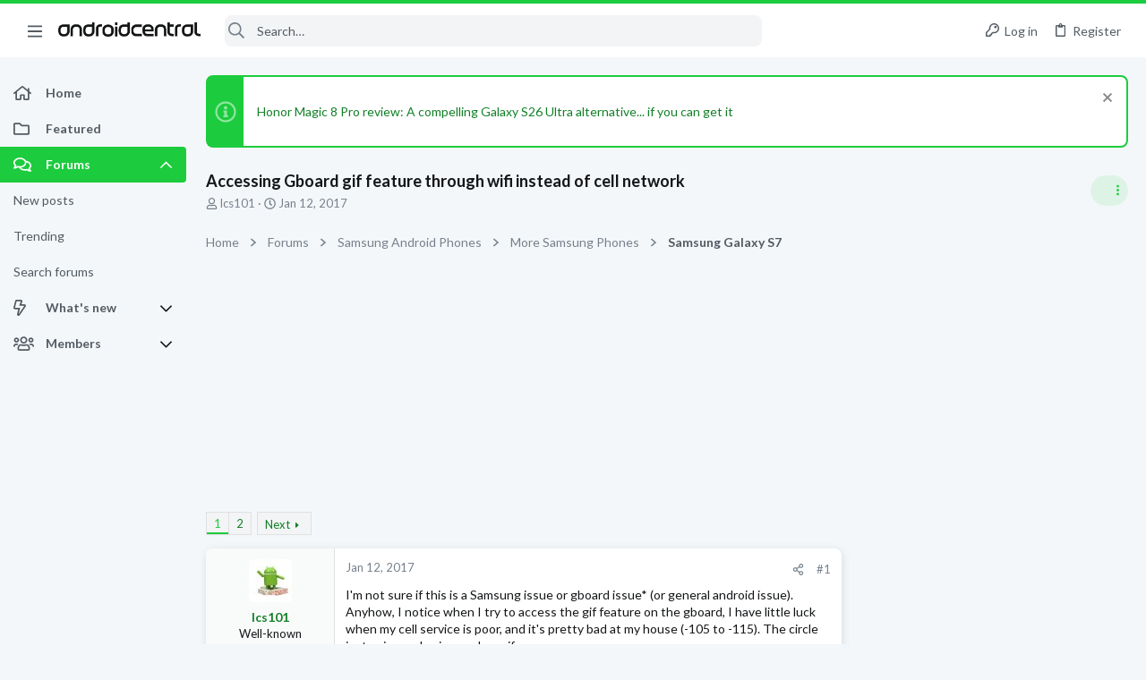

--- FILE ---
content_type: text/html; charset=utf-8
request_url: https://forums.androidcentral.com/threads/accessing-gboard-gif-feature-through-wifi-instead-of-cell-network.761283/
body_size: 46653
content:
<!DOCTYPE html>











	
	



	
	
		
	



	
	


















	





















	











	

































	



























	






	




































<html id="XF" lang="en-US" dir="LTR"
	  data-xf="2.3"
	  style="font-size: 62.5%;"
	  data-app="public"
	  data-template="thread_view"
	  data-container-key="node-1473"
	  data-content-key="thread-761283"
	  data-logged-in="false"
	  data-cookie-prefix="xf_"
	  data-csrf="1769240059,563057723fc237c34c7f4e2b66bb64d8"
	  class="has-no-js template-thread_view  uix_page--fixed sidebarNav--active  uix_hasCrumbs uix_hasPageAction"
	  >
	<head>
		<meta charset="utf-8" />
		<title>Accessing Gboard gif feature through wifi instead of cell network | Android Central Forum</title>
		<link rel="manifest" href="/webmanifest.php">
		
		<meta name="apple-mobile-web-app-title" content="Android Central Forum">
		
			<link rel="apple-touch-icon" href="/data/assets/logo/AndroidCentral_PWA.png">
			
		
		<meta http-equiv="X-UA-Compatible" content="IE=Edge" />
		<meta name="viewport" content="width=device-width, initial-scale=1, viewport-fit=cover">
		
		
			
				<meta name="theme-color" content="#1ccc3e" />
				<meta name="msapplication-TileColor" content="#1ccc3e">
			
		
		
		
			<link rel="apple-touch-icon" href="/data/assets/logo/AndroidCentral_PWA.png">
		
		<meta name="apple-mobile-web-app-title" content="Android Central Forum">

		
			
		<meta name="description" content="I&#039;m not sure if this is a Samsung issue or gboard issue* (or general android issue). Anyhow, I notice when I try to access the gif feature on the gboard, I..." />
		<meta property="og:description" content="I&#039;m not sure if this is a Samsung issue or gboard issue* (or general android issue). Anyhow, I notice when I try to access the gif feature on the gboard, I have little luck when my cell service is poor, and it&#039;s pretty bad at my house (-105 to -115). The circle just spins and spins, and no gifs..." />
		<meta property="twitter:description" content="I&#039;m not sure if this is a Samsung issue or gboard issue* (or general android issue). Anyhow, I notice when I try to access the gif feature on the gboard, I have little luck when my cell service is..." />
	
		
			<meta property="og:url" content="https://forums.androidcentral.com/threads/accessing-gboard-gif-feature-through-wifi-instead-of-cell-network.761283/" />
		
			<link rel="canonical" href="https://forums.androidcentral.com/threads/accessing-gboard-gif-feature-through-wifi-instead-of-cell-network.761283/" />
		
			<link rel="next" href="/threads/accessing-gboard-gif-feature-through-wifi-instead-of-cell-network.761283/page-2" />
		
			
        <!-- App Indexing for Google Search -->
        <link href="android-app://com.quoord.tapatalkpro.activity/tapatalk/forums.androidcentral.com/?ttfid=4950&location=topic&tid=761283&page=1&perpage=20&channel=google-indexing" rel="alternate" />
        <link href="ios-app://307880732/tapatalk/forums.androidcentral.com/?ttfid=4950&location=topic&tid=761283&page=1&perpage=20&channel=google-indexing" rel="alternate" />
        
		

		
			
	
	
	<meta property="og:site_name" content="Android Central Forum" />


		
		
			
	
	
	<meta property="og:type" content="website" />


		
		
			
	
	
	
		<meta property="og:title" content="Accessing Gboard gif feature through wifi instead of cell network" />
		<meta property="twitter:title" content="Accessing Gboard gif feature through wifi instead of cell network" />
	


		
		
		
		

		
	
	
	
	
	
		
	
	
	
	
	<link rel="stylesheet" href="/css.php?css=public%3Anormalize.css%2Cpublic%3Afa.css%2Cpublic%3Anormalize.css%2Cpublic%3Afa.css%2Cpublic%3Acore.less%2Cpublic%3Aapp.less&amp;s=5&amp;l=1&amp;d=1756317533&amp;k=39cc32c5299df008f67e6c5fcbaa28e0d8b89a78" />
	
	

	
	
	
		
	
		
	
		
	

	<link rel="stylesheet" href="/css.php?css=public%3Aandroid.less&amp;s=5&amp;l=1&amp;d=1756317533&amp;k=3e3e47865ee25affc2bd75b7285c31af8f2d10ca" />
<link rel="stylesheet" href="/css.php?css=public%3Abb_code.less&amp;s=5&amp;l=1&amp;d=1756317533&amp;k=6967c41b2ba95f90808a37ca7f3e80c243b55f78" />
<link rel="stylesheet" href="/css.php?css=public%3Afuture.less&amp;s=5&amp;l=1&amp;d=1756317533&amp;k=1dbd86a2c3cbebfb6f44e723aa5d8c47baea3c8c" />
<link rel="stylesheet" href="/css.php?css=public%3Afuture_footer.less&amp;s=5&amp;l=1&amp;d=1756317533&amp;k=74f57bba89be351f8b0092c2887d5364b3d3f463" />
<link rel="stylesheet" href="/css.php?css=public%3Amessage.less&amp;s=5&amp;l=1&amp;d=1756317533&amp;k=e33d48ab1df121e8a6c844ec96217197e19c8ca5" />
<link rel="stylesheet" href="/css.php?css=public%3Anotices.less&amp;s=5&amp;l=1&amp;d=1756317533&amp;k=0947a055363038e1bac0e8f08962be69a7d82942" />
<link rel="stylesheet" href="/css.php?css=public%3Ashare_controls.less&amp;s=5&amp;l=1&amp;d=1756317533&amp;k=5e6eb57a5a18aae7480cd24f50a8a866ce5690d0" />
<link rel="stylesheet" href="/css.php?css=public%3Astructured_list.less&amp;s=5&amp;l=1&amp;d=1756317533&amp;k=46d8e285a2040c77176a9d1bf2f2e6a74a565a85" />
<link rel="stylesheet" href="/css.php?css=public%3Ath_uix_threadStarterPost.less&amp;s=5&amp;l=1&amp;d=1756317533&amp;k=5cd1dc22bf9079d5b5d82aaf9e4cc9ab9089b066" />
<link rel="stylesheet" href="/css.php?css=public%3Auix.less&amp;s=5&amp;l=1&amp;d=1756317533&amp;k=ef67e72718520ab23b0f5169f95ec38b883b5266" />
<link rel="stylesheet" href="/css.php?css=public%3Auix_material.less&amp;s=5&amp;l=1&amp;d=1756317533&amp;k=6bca574347621132ea2ffb0bfd90f51699a79aba" />
<link rel="stylesheet" href="/css.php?css=public%3Auix_socialMedia.less&amp;s=5&amp;l=1&amp;d=1756317533&amp;k=c54fa1809f6996703f40558d265e2431d4a9430a" />
<link rel="stylesheet" href="/css.php?css=public%3Aextra.less&amp;s=5&amp;l=1&amp;d=1756317533&amp;k=b7b7ff96627f951e5391fc34b8a055caac76851a" />

	
		<link href='//fonts.googleapis.com/css?family=Lato:300,400,700' rel='stylesheet' type='text/css'>
	
	
		<script src="/js/xf/preamble.min.js?_v=336d6b43"></script>
	
	
	<script src="/js/vendor/vendor-compiled.js?_v=336d6b43" defer></script>
	<script src="/js/xf/core-compiled.js?_v=336d6b43" defer></script>
	
	<script>
		window.addEventListener('DOMContentLoaded', function() {
			XF.extendObject(true, XF.config, {
				// 
				userId: 0,
				enablePush: true,
				pushAppServerKey: 'BEJNp9ViSIvBS3lPy8FkqeBJWvtUYyV3OqabFCNQ0B7tSLUqgkDvs92ETGQ9eADj6_nbrPG267d3BQcKzVVLEM8',
				url: {
					fullBase: 'https://forums.androidcentral.com/',
					basePath: '/',
					css: '/css.php?css=__SENTINEL__&s=5&l=1&d=1756317533',
					js: '/js/__SENTINEL__?_v=336d6b43',
					icon: '/data/local/icons/__VARIANT__.svg?v=1758304141#__NAME__',
					iconInline: '/styles/fa/__VARIANT__/__NAME__.svg?v=5.15.3',
					keepAlive: '/login/keep-alive'
				},
				cookie: {
					path: '/',
					domain: '',
					prefix: 'xf_',
					secure: true,
					consentMode: 'disabled',
					consented: ["optional","_third_party"]
				},
				cacheKey: 'f3ed7234243583f554e27d349fe769c5',
				csrf: '1769240059,563057723fc237c34c7f4e2b66bb64d8',
				js: {"\/js\/themehouse\/uix\/ripple.min.js?_v=336d6b43":true,"\/js\/themehouse\/global\/20210125.min.js?_v=336d6b43":true,"\/js\/themehouse\/uix\/index.min.js?_v=336d6b43":true,"\/js\/themehouse\/uix\/vendor\/hover-intent\/hoverintent.min.js?_v=336d6b43":true},
				fullJs: false,
				css: {"public:android.less":true,"public:bb_code.less":true,"public:future.less":true,"public:future_footer.less":true,"public:message.less":true,"public:notices.less":true,"public:share_controls.less":true,"public:structured_list.less":true,"public:th_uix_threadStarterPost.less":true,"public:uix.less":true,"public:uix_material.less":true,"public:uix_socialMedia.less":true,"public:extra.less":true},
				time: {
					now: 1769240059,
					today: 1769212800,
					todayDow: 6,
					tomorrow: 1769299200,
					yesterday: 1769126400,
					week: 1768694400,
					month: 1767225600,
					year: 1767225600
				},
				style: {
					light: '',
					dark: '',
					defaultColorScheme: 'light'
				},
				borderSizeFeature: '2px',
				fontAwesomeWeight: 'r',
				enableRtnProtect: true,
				
				enableFormSubmitSticky: true,
				imageOptimization: '0',
				imageOptimizationQuality: 0.85,
				uploadMaxFilesize: 268435456,
				uploadMaxWidth: 0,
				uploadMaxHeight: 0,
				allowedVideoExtensions: ["m4v","mov","mp4","mp4v","mpeg","mpg","ogv","webm"],
				allowedAudioExtensions: ["mp3","opus","ogg","wav"],
				shortcodeToEmoji: true,
				visitorCounts: {
					conversations_unread: '0',
					alerts_unviewed: '0',
					total_unread: '0',
					title_count: true,
					icon_indicator: true
				},
				jsMt: {"xf\/action.js":"0d58af36","xf\/embed.js":"961d3490","xf\/form.js":"961d3490","xf\/structure.js":"0d58af36","xf\/tooltip.js":"961d3490"},
				jsState: {},
				publicMetadataLogoUrl: '',
				publicPushBadgeUrl: 'https://forums.androidcentral.com/styles/default/xenforo/bell.png'
			});

			XF.extendObject(XF.phrases, {
				// 
				date_x_at_time_y:     "{date} at {time}",
				day_x_at_time_y:      "{day} at {time}",
				yesterday_at_x:       "Yesterday at {time}",
				x_minutes_ago:        "{minutes} minutes ago",
				one_minute_ago:       "1 minute ago",
				a_moment_ago:         "A moment ago",
				today_at_x:           "Today at {time}",
				in_a_moment:          "In a moment",
				in_a_minute:          "In a minute",
				in_x_minutes:         "In {minutes} minutes",
				later_today_at_x:     "Later today at {time}",
				tomorrow_at_x:        "Tomorrow at {time}",
				short_date_x_minutes: "{minutes}m",
				short_date_x_hours:   "{hours}h",
				short_date_x_days:    "{days}d",

				day0: "Sunday",
				day1: "Monday",
				day2: "Tuesday",
				day3: "Wednesday",
				day4: "Thursday",
				day5: "Friday",
				day6: "Saturday",

				dayShort0: "Sun",
				dayShort1: "Mon",
				dayShort2: "Tue",
				dayShort3: "Wed",
				dayShort4: "Thu",
				dayShort5: "Fri",
				dayShort6: "Sat",

				month0: "January",
				month1: "February",
				month2: "March",
				month3: "April",
				month4: "May",
				month5: "June",
				month6: "July",
				month7: "August",
				month8: "September",
				month9: "October",
				month10: "November",
				month11: "December",

				active_user_changed_reload_page: "The active user has changed. Reload the page for the latest version.",
				server_did_not_respond_in_time_try_again: "The server did not respond in time. Please try again.",
				oops_we_ran_into_some_problems: "Oops! We ran into some problems.",
				oops_we_ran_into_some_problems_more_details_console: "Oops! We ran into some problems. Please try again later. More error details may be in the browser console.",
				file_too_large_to_upload: "The file is too large to be uploaded.",
				uploaded_file_is_too_large_for_server_to_process: "The uploaded file is too large for the server to process.",
				files_being_uploaded_are_you_sure: "Files are still being uploaded. Are you sure you want to submit this form?",
				attach: "Attach files",
				rich_text_box: "Rich text box",
				close: "Close",
				link_copied_to_clipboard: "Link copied to clipboard.",
				text_copied_to_clipboard: "Text copied to clipboard.",
				loading: "Loading…",
				you_have_exceeded_maximum_number_of_selectable_items: "You have exceeded the maximum number of selectable items.",

				processing: "Processing",
				'processing...': "Processing…",

				showing_x_of_y_items: "Showing {count} of {total} items",
				showing_all_items: "Showing all items",
				no_items_to_display: "No items to display",

				number_button_up: "Increase",
				number_button_down: "Decrease",

				push_enable_notification_title: "Push notifications enabled successfully at Android Central Forum",
				push_enable_notification_body: "Thank you for enabling push notifications!",

				pull_down_to_refresh: "Pull down to refresh",
				release_to_refresh: "Release to refresh",
				refreshing: "Refreshing…"
			});
		});
	</script>
	
	<script src="/js/themehouse/uix/ripple.min.js?_v=336d6b43" defer></script>
<script src="/js/themehouse/global/20210125.min.js?_v=336d6b43" defer></script>
<script src="/js/themehouse/uix/index.min.js?_v=336d6b43" defer></script>
<script src="/js/themehouse/uix/vendor/hover-intent/hoverintent.min.js?_v=336d6b43" defer></script>
<script>
XF.ready(() =>
{

$(document).ready(function() {
	$(".mobile").click(function(n) {
		var t = $(this).next();
		var target = $(t).offset().top;
		return $(this).next().slideToggle(200, function() {
			var targetNew = $(t).offset().top;
			$("html, body").animate({
				scrollTop: target || targetNew,
			}, 300)
		}),
		n.preventDefault(),
		false
	});
    $(".navmobile").click(function(n) {
        return $(this).next().slideToggle(),
        n.preventDefault(),
        !1
    });
});

})
</script>
<script>
XF.ready(() =>
{

	// detect android device. Added to fix the dark pixel bug https://github.com/Audentio/xf2theme-issues/issues/1055

	var ua = navigator.userAgent.toLowerCase();
	var isAndroid = ua.indexOf("android") > -1; //&& ua.indexOf("mobile");

	if(isAndroid) {
	document.querySelector("html").classList.add("device--isAndroid");
	}	

})
</script>
<script>
XF.ready(() =>
{

			var threadSelector = document.querySelector('.structItem--thread') !== null;
			
			if (threadSelector) {
				document.querySelector('.structItem--thread').addEventListener('click', (e) => {
					var target = e.target;
					var skip = ['a', 'i', 'input', 'label'];
					if (target && skip.indexOf(target.tagName.toLowerCase()) === -1) {
						var href = this.querySelector('.structItem-title').getAttribute('uix-href');
						if (e.metaKey || e.cmdKey) {
							e.preventDefault();
							window.open(href, '_blank');
						} else {
							window.location = href;
						}
					}
				});
			}
	
})
</script>
<script>
XF.ready(() =>
{

		
			var sidebar = document.querySelector('.p-body-sidebar');
			var backdrop = document.querySelector('.p-body-sidebar [data-ocm-class="offCanvasMenu-backdrop"]');
		
			var hasSidebar = document.querySelector('.p-body-sidebar') !== null;
			var hasBackdrop = document.querySelector('.p-body-sidebar [data-ocm-class="offCanvasMenu-backdrop"]') !== null;
			var sidebarTrigger = document.querySelector('.uix_sidebarCanvasTrigger') !== null;
			var sidebarInner = document.querySelector('.uix_sidebarCanvasTrigger') !== null;
			
			if (sidebarTrigger) {
				document.querySelector('.uix_sidebarCanvasTrigger').addEventListener("click", (e) => {
					e.preventDefault();

					sidebar.style.display = "block";;
					window.setTimeout(function() {
						sidebar.classList.add('offCanvasMenu');
						sidebar.classList.add('offCanvasMenu--blocks');
						sidebar.classList.add('is-active');
						sidebar.classList.add('is-transitioning');
						document.querySelector('body').classList.add('sideNav--open');
					}, 50);
		
					if (hasSidebar) {
						window.setTimeout(function() {
							sidebar.classList.remove('is-transitioning');
						}, 250);
					}
		
					if (sidebarInner) {
						document.querySelector('.uix_sidebarInner').classList.add('offCanvasMenu-content');
						backdrop.classList.add('offCanvasMenu-backdrop');
						document.querySelector('body').classList.add('is-modalOpen');
					}
				})
			}
			if (hasBackdrop) {
				backdrop.addEventListener("click", (e) => {
					sidebar.classList.add('is-transitioning');
					sidebar.classList.remove('is-active');

					window.setTimeout(function() {
						sidebar.classList.remove('offCanvasMenu');
						sidebar.classList.remove('offCanvasMenu--blocks');
						sidebar.classList.remove('is-transitioning');
						document.querySelector('.uix_sidebarInner').classList.remove('offCanvasMenu-content');
						backdrop.classList.remove('offCanvasMenu-backdrop');
						document.querySelector('body').classList.remove('is-modalOpen');
						sidebar.style.display="";
					}, 250);
				});
			}
		
	
})
</script>
<script>
XF.ready(() =>
{

	/****** OFF CANVAS ******/

    var panels = {
        navigation: {
            position: 1,
        },
        account: {
            position: 2,
        },
        inbox: {
            position: 3,
        },
        alerts: {
            position: 4,
        },
    };

    var tabsContainer = document.querySelector(".sidePanel__tabs");

    var activeTab = "navigation";

    var activeTabPosition = panels[activeTab].position;

    function generateDirections() {
        var tabPanels = document.querySelectorAll(".sidePanel__tabPanel");
        tabPanels.forEach(function (tabPanel) {
            var tabPosition = tabPanel.getAttribute("data-content");
            var activeTabPosition = panels[activeTab].position;

            if (tabPosition != activeTab) {
                if (panels[tabPosition].position < activeTabPosition) {
                    tabPanel.classList.add("is-left");
                }

                if (panels[tabPosition].position > activeTabPosition) {
                    tabPanel.classList.add("is-right");
                }
            }
        });
    }

    generateDirections();

	if (tabsContainer) {
		var sidePanelTabs = tabsContainer.querySelectorAll(".sidePanel__tab");
	}
	
	if (sidePanelTabs && sidePanelTabs.length > 0) {
		sidePanelTabs.forEach(function (tab) {
			tab.addEventListener("click", function () {
				sidePanelTabs.forEach(function (tab) {
					tab.classList.remove("sidePanel__tab--active");
				});
				this.classList.add("sidePanel__tab--active");

				activeTab = this.getAttribute("data-attr");

				var tabPanels = document.querySelectorAll(".sidePanel__tabPanel");
				tabPanels.forEach(function (tabPanel) {
					tabPanel.classList.remove("is-active");
				});

				var activeTabPanel = document.querySelector(
					'.sidePanel__tabPanel[data-content="' + activeTab + '"]'
				);
				activeTabPanel.classList.add("is-active");

				var tabPanels = document.querySelectorAll(".sidePanel__tabPanel");
				tabPanels.forEach(function (tabPanel) {
					tabPanel.classList.remove("is-left", "is-right");
				});

				generateDirections();
			});
		});
	}
	
})
</script>
<script>
XF.ready(() =>
{


	/******** extra info post toggle ***********/
	
    XF.thThreadsUserExtraTrigger = {
        eventNameSpace: 'XFthThreadsUserExtraTrigger',

        init: function(e) {},

        click: function(e) {
            var target = e.target;
            var parent = target.closest('.message-user');
            var triggerContainer = target.parentElement.closest('.thThreads__userExtra--toggle');
            var container = triggerContainer.previousElementSibling;
            var child = container.querySelector('.message-userExtras');
            var eleHeight = child.offsetHeight;

            if (parent.classList.contains('userExtra--expand')) {
                container.style.height = eleHeight + 'px';
                parent.classList.toggle('userExtra--expand');
                setTimeout(function() {
                    container.style.height = '0';
                    setTimeout(function() {
                        container.style.height = '';
                    }, 200);
                }, 17);
            } else {
                container.style.height = eleHeight + 'px';
                setTimeout(function() {
                    parent.classList.toggle('userExtra--expand');
                    container.style.height = '';
                }, 200);
            }
        }
    };

    document.body.addEventListener('click', function(event) {
        var target = event.target;
        if (target.matches('.thThreads__userExtra--trigger')) {
            XF.thThreadsUserExtraTrigger.click(event);
        }
    });
	
	
})
</script>
<script>
XF.ready(() =>
{


	/******** Backstretch images ***********/

		


})
</script>
<script>
XF.ready(() =>
{


	// sidenav canvas blur fix

    document.querySelectorAll('.p-body-sideNavTrigger .button').forEach(function (button) {
        button.addEventListener('click', function () {
            document.body.classList.add('sideNav--open');
        });
    });

    document.querySelectorAll("[data-ocm-class='offCanvasMenu-backdrop']").forEach(function (backdrop) {
        backdrop.addEventListener('click', function () {
            document.body.classList.remove('sideNav--open');
        });
    });

    document.addEventListener('editor:start', function (event) {
        if (typeof event !== 'undefined' && typeof event.target !== 'undefined') {
            var ele = event.target;
            if (event?.target) {
				var ele = event.target;
				if (!ele.classList==undefined) {
					if (ele.classList.contains('js-editor')) {
						var wrapper = ele.closest('.message-editorWrapper');
						if (wrapper) {
							setTimeout(function () {
								var innerEle = wrapper.querySelector('.fr-element');
								if (innerEle) {
									innerEle.addEventListener('focus', function (e) {
										document.documentElement.classList.add('uix_editor--focused');
									});
									innerEle.addEventListener('blur', function (e) {
										document.documentElement.classList.remove('uix_editor--focused');
									});
								}
							}, 0);
						}
					}
				}
			}
        }
    });

})
</script>
<script>
XF.ready(() =>
{

	// off canvas menu closer keyboard shortcut
    document.body.addEventListener('keyup', function (e) {
        switch (e.key) {
            case 'Escape':
                var offCanvasMenu = document.querySelector('.offCanvasMenu.is-active');
                if (offCanvasMenu) {
                    var backdrop = offCanvasMenu.querySelector('.offCanvasMenu-backdrop');
                    if (backdrop) {
                        backdrop.click();
                    }
                }
                return;
        }
    });
	
})
</script>
<script>
XF.ready(() =>
{

    let uixMegaHovered = false;
    const navEls = document.querySelectorAll('.uix-navEl--hasMegaMenu');
    const pNav = document.querySelector('.p-nav');
    let menu;

    function handleMouseOver() {
        if (uixMegaHovered) {
            menu = this.getAttribute('data-nav-id');
            pNav.classList.add('uix_showMegaMenu');

            document.querySelectorAll('.uix_megaMenu__content').forEach(function (content) {
                content.classList.remove('uix_megaMenu__content--active');
            });

            document
                .querySelector('.uix_megaMenu__content--' + menu)
                .classList.add('uix_megaMenu__content--active');
        }
    }

    function handleMouseEnter() {
        uixMegaHovered = true;
    }

    function handleMouseLeave() {
        pNav.classList.remove('uix_showMegaMenu');
        uixMegaHovered = false;
    }

    navEls.forEach(function (navEl) {
        navEl.addEventListener('mouseover', handleMouseOver);
    });

    pNav.addEventListener('mouseenter', handleMouseEnter);
    pNav.addEventListener('mouseleave', handleMouseLeave);
	
})
</script>
<script>
XF.ready(() =>
{

			setTimeout(function() {
				var doc = document.querySelector('html');
				editor = XF.getEditorInContainer(doc);
				if (!!editor && !!editor.ed) {
					editor.ed.events.on('focus', function() {
						if (document.querySelector('.uix_fabBar')) {
							var fabBar = document.querySelector('.uix_fabBar');
							fabBar.style.display = 'none';
						}
						
					});
					editor.ed.events.on('blur', function() {
						if (document.querySelector('.uix_fabBar')) {
							var fabBar = document.querySelector('.uix_fabBar');
							fabBar.style.display = '';
						}
					});
				}
			}, 100);
	
})
</script>
<script>
XF.ready(() =>
{

document.addEventListener('ajax:complete', function(e) {
		
	if (typeof e.detail == 'undefined') {
		return;
		}
    var xhr = e.detail[0];
    var status = e.detail[1];

    var data = xhr.responseJSON;
    if (!data) {
        return;
    }
    if (data.visitor) {
        var totalUnreadBadge = document.querySelector('.js-uix_badge--totalUnread');
        if (totalUnreadBadge) {
            totalUnreadBadge.dataset.badge = data.visitor.total_unread;
        }
    }
});
	
})
</script>

	
	

	



<script src="/js/themehouse/uix/defer.min.js?_v=336d6b43" defer></script>

	
<script src="/js/themehouse/uix/deferSidebarNav.min.js?_v=336d6b43" defer></script>


	
<script src="/js/themehouse/uix/deferFab.min.js?_v=336d6b43" defer></script>


	
<script src="/js/themehouse/uix/deferNodesCollapse.min.js?_v=336d6b43" defer></script>


	
<script src="/js/themehouse/uix/deferWidthToggle.min.js?_v=336d6b43" defer></script>





	



	



	
	
	
	

	

	

	



	

	

	
	
	
	


		
			<link rel="icon" type="image/png" href="https://forums.androidcentral.com/data/files/theme_assets/android/favicon.png" sizes="32x32" />
		
		
		
<script defer src="https://cloudmetrics.xenforo.com/js/essential.js" data-website-id="2020812594631813"></script>

		

		

	
    
      <script type="text/javascript" async=true>
  function log(logString) { if ((new URL(document.location)).searchParams.get("log") === 'true') console.log(logString); }

  window.hybridConf = {
    "bordeaux": {
      "template": "thread_view",
      "pageTitle": "Accessing Gboard gif feature through wifi instead of cell network",
      "categories": [],
    },
    "champagne": {
      "videoplayer": "https://cdn.jwplayer.com/libraries/MZb57jdQ.js",
      "videoplaylist": "https://cdn.jwplayer.com/v2/playlists/G5O3oM7X",
      "threadForumNodeTitle": "",
    },
  };
  
    
      window.hybridConf.bordeaux.categories.push("Samsung Android Phones");
    
      window.hybridConf.bordeaux.categories.push("More Samsung Phones");
    
      window.hybridConf.bordeaux.categories.push("Samsung Galaxy S7");
    
  

  log('[HYBRID] Loading remote quantcast/gdprccpa/bordeaux scripts...');
  const hybridForumConfiguration = document.createElement('script');
  hybridForumConfiguration.setAttribute('src', 'https://ad-assets.futurecdn.net/xenforo-forums/hybrid-forum-configuration.main.js');
  hybridForumConfiguration.setAttribute('crossorigin', 'anonymous');
  hybridForumConfiguration.defer = true;
  const headElement = document.querySelectorAll('head')[0];
  headElement.append(hybridForumConfiguration);
</script>
    



      
<!-- Google Tag Manager -->
<script>(function(w,d,s,l,i){w[l]=w[l]||[];w[l].push({'gtm.start':
new Date().getTime(),event:'gtm.js'});var f=d.getElementsByTagName(s)[0],
j=d.createElement(s),dl=l!='dataLayer'?'&l='+l:'';j.async=true;j.src=
'https://www.googletagmanager.com/gtm.js?id='+i+dl;f.parentNode.insertBefore(j,f);
})(window,document,'script','dataLayer','GTM-W5W5CXM');</script>
<!-- End Google Tag Manager -->



</head>

	<body data-template="thread_view">
		<style>
	.p-pageWrapper .p-navSticky {
		top: 0 !important;
	}

	

	
	

	
	
	
		
			
			
				
			
		
	

	

	
		
	

		
		
		.uix_mainTabBar {top: 60px !important;}
		.uix_stickyBodyElement:not(.offCanvasMenu) {
			top: 80px !important;
			min-height: calc(100vh - 80px) !important;
		}
		.uix_sidebarInner .uix_sidebar--scroller {margin-top: 80px;}
		.uix_sidebarInner {margin-top: -80px;}
		.p-body-sideNavInner .uix_sidebar--scroller {margin-top: 80px;}
		.p-body-sideNavInner {margin-top: -80px;}
		.uix_stickyCategoryStrips {top: 80px !important;}
		#XF .u-anchorTarget {
			height: 80px;
			margin-top: -80px;
		}
	
		

		
			@media (max-width: $uix_sidebarBreakpoint) {
		
				.p-sectionLinks {display: none;}

				

				.uix_mainTabBar {top: 60px !important;}
				.uix_stickyBodyElement:not(.offCanvasMenu) {
					top: 80px !important;
					min-height: calc(100vh - 80px) !important;
				}
				.uix_sidebarInner .uix_sidebar--scroller {margin-top: 80px;}
				.uix_sidebarInner {margin-top: -80px;}
				.p-body-sideNavInner .uix_sidebar--scroller {margin-top: 80px;}
				.p-body-sideNavInner {margin-top: -80px;}
				.uix_stickyCategoryStrips {top: 80px !important;}
				#XF .u-anchorTarget {
					height: 80px;
					margin-top: -80px;
				}

				
		
			}
		
	

	.uix_sidebarNav .uix_sidebar--scroller {max-height: calc(100vh - 80px);}
	
	
</style>


		
      <![CDATA[
<!-- Google Tag Manager (noscript) -->
<noscript><iframe src="https://www.googletagmanager.com/ns.html?id=GTM-W5W5CXM"
height="0" width="0" style="display:none;visibility:hidden"></iframe></noscript>
<!-- End Google Tag Manager (noscript) -->



<div id="jumpToTop"></div>

		

		<div class="uix_pageWrapper--fixed">
			<div class="p-pageWrapper" id="top">

				
					
	
	



					

					

					
						
						
							<header class="p-header" id="header">
								<div class="p-header-inner">
									
						
							<div class="p-header-content">
								
									
										
	
	<div class="p-header-logo p-header-logo--image">
		<a class="uix_logo" href="https://www.androidcentral.com/">
			
				

	

	
		
		

		
	

	

	<picture data-variations="{&quot;default&quot;:{&quot;1&quot;:&quot;\/data\/files\/theme_assets\/android\/logo.png&quot;,&quot;2&quot;:null}}">
		
		
		

		

		<img src="/data/files/theme_assets/android/logo.png"  width="" height="" alt="Android Central Forum"  />
	</picture>


				
		</a>
		
	</div>


									

									
								
							</div>
						
					
								</div>
							</header>
						
					
					

					
					
					

					
						<div class="p-navSticky p-navSticky--all " data-top-offset-breakpoints="
						[
							{
								&quot;breakpoint&quot;: &quot;0&quot;,
								&quot;offset&quot;: &quot;0&quot;
							}
							
							
						]
					" data-xf-init="sticky-header">
							
						<nav class="p-nav">
							<div class="p-nav-inner">
								
									
									
										
									
									<button type="button" class="button button--plain p-nav-menuTrigger  badgeContainer" data-badge="0" data-xf-click="off-canvas" data-menu=".js-headerOffCanvasMenu" role="button" tabindex="0" aria-label="Menu"><span class="button-text">
										<i aria-hidden="true"></i>
									</span></button>
									
										<button type="button" class="button button--plain p-nav-menuTrigger uix_sidebarNav--trigger" id="uix_sidebarNav--trigger" rel="nofollow" role="button" tabindex="0" aria-label="Menu"><span class="button-text">
											<i aria-hidden="true"></i>
										</span></button>
									
								

								
	
	<div class="p-header-logo p-header-logo--image">
		<a class="uix_logo" href="https://www.androidcentral.com/">
			
				

	

	
		
		

		
	

	

	<picture data-variations="{&quot;default&quot;:{&quot;1&quot;:&quot;\/data\/files\/theme_assets\/android\/logo.png&quot;,&quot;2&quot;:null}}">
		
		
		

		

		<img src="/data/files/theme_assets/android/logo.png"  width="" height="" alt="Android Central Forum"  />
	</picture>


				
		</a>
		
	</div>



								
									

									
								

								
	
		
		
			<div class="uix_searchBar">
				<div class="uix_searchBarInner">
					<form action="/search/search" method="post" class="uix_searchForm" data-xf-init="quick-search">
						<a class="uix_search--close">
							<i class="fa--xf far fa-window-close "><svg xmlns="http://www.w3.org/2000/svg" role="img" aria-hidden="true" ><use href="/data/local/icons/regular.svg?v=1758304141#window-close"></use></svg></i>
						</a>
						<input type="text" class="input js-uix_syncValue uix_searchInput uix_searchDropdown__trigger" autocomplete="off" data-uixsync="search" name="keywords" placeholder="Search…" aria-label="Search" data-menu-autofocus="true" />
						<a href="/search/"
						   class="uix_search--settings u-ripple"
						   data-xf-key="/"
						   aria-label="Search"
						   aria-expanded="false"
						   aria-haspopup="true"
						   title="Search">
							<i class="fa--xf far fa-cog "><svg xmlns="http://www.w3.org/2000/svg" role="img" aria-hidden="true" ><use href="/data/local/icons/regular.svg?v=1758304141#cog"></use></svg></i>
						</a>
						<span class=" uix_searchIcon">
							<i class="fa--xf far fa-search "><svg xmlns="http://www.w3.org/2000/svg" role="img" aria-hidden="true" ><use href="/data/local/icons/regular.svg?v=1758304141#search"></use></svg></i>
						</span>
						<input type="hidden" name="_xfToken" value="1769240059,563057723fc237c34c7f4e2b66bb64d8" />
					</form>
				</div>

				
					<a class="uix_searchIconTrigger p-navgroup-link p-navgroup-link--iconic p-navgroup-link--search u-ripple"
					   aria-label="Search"
					   aria-expanded="false"
					   aria-haspopup="true"
					   title="Search">
						<i aria-hidden="true"></i>
					</a>
				

				
					<a href="/search/"
					   class="p-navgroup-link p-navgroup-link--iconic p-navgroup-link--search u-ripple js-uix_minimalSearch__target"
					   data-xf-click="menu"
					   aria-label="Search"
					   aria-expanded="false"
					   aria-haspopup="true"
					   title="Search">
						<i aria-hidden="true"></i>
					</a>
				

				<div class="menu menu--structural menu--wide" data-menu="menu" aria-hidden="true">
					<form action="/search/search" method="post"
						  class="menu-content"
						  data-xf-init="quick-search">
						<h3 class="menu-header">Search</h3>
						
						<div class="menu-row">
							
								<div class="inputGroup inputGroup--joined">
									<input type="text" class="input js-uix_syncValue" name="keywords" data-acurl="/search/auto-complete" data-uixsync="search" placeholder="Search…" aria-label="Search" data-menu-autofocus="true" />
									
			<select name="constraints" class="js-quickSearch-constraint input" aria-label="Search within">
				<option value="">Everywhere</option>
<option value="{&quot;search_type&quot;:&quot;post&quot;}">Threads</option>
<option value="{&quot;search_type&quot;:&quot;post&quot;,&quot;c&quot;:{&quot;nodes&quot;:[1473],&quot;child_nodes&quot;:1}}">This forum</option>
<option value="{&quot;search_type&quot;:&quot;post&quot;,&quot;c&quot;:{&quot;thread&quot;:761283}}">This thread</option>

			</select>
		
								</div>
								
						</div>

						
						<div class="menu-row">
							<label class="iconic"><input type="checkbox"  name="c[title_only]" value="1" /><i aria-hidden="true"></i><span class="iconic-label">Search titles only</span></label>

						</div>
						
						<div class="menu-row">
							<div class="inputGroup">
								<span class="inputGroup-text" id="ctrl_search_menu_by_member">By:</span>
								<input type="text" class="input" name="c[users]" data-xf-init="auto-complete" placeholder="Member" aria-labelledby="ctrl_search_menu_by_member" />
							</div>
						</div>
						<div class="menu-footer">
							<span class="menu-footer-controls">
								<button type="submit" class="button button--icon button--icon--search button--primary"><i class="fa--xf far fa-search "><svg xmlns="http://www.w3.org/2000/svg" role="img" aria-hidden="true" ><use href="/data/local/icons/regular.svg?v=1758304141#search"></use></svg></i><span class="button-text">Search</span></button>
								<button type="submit" class="button " name="from_search_menu"><span class="button-text">Advanced search…</span></button>
							</span>
						</div>

						<input type="hidden" name="_xfToken" value="1769240059,563057723fc237c34c7f4e2b66bb64d8" />
					</form>
				</div>


				<div class="menu menu--structural menu--wide uix_searchDropdown__menu" aria-hidden="true">
					<form action="/search/search" method="post"
						  class="menu-content"
						  data-xf-init="quick-search">
						
						
							<div class="menu-row">

								<div class="inputGroup">
									<input name="keywords"
										   class="js-uix_syncValue"
										   data-uixsync="search"
										   placeholder="Search…"
										   aria-label="Search"
										   type="hidden" />
									
			<select name="constraints" class="js-quickSearch-constraint input" aria-label="Search within">
				<option value="">Everywhere</option>
<option value="{&quot;search_type&quot;:&quot;post&quot;}">Threads</option>
<option value="{&quot;search_type&quot;:&quot;post&quot;,&quot;c&quot;:{&quot;nodes&quot;:[1473],&quot;child_nodes&quot;:1}}">This forum</option>
<option value="{&quot;search_type&quot;:&quot;post&quot;,&quot;c&quot;:{&quot;thread&quot;:761283}}">This thread</option>

			</select>
		
								</div>
							</div>
							

						
						<div class="menu-row">
							<label class="iconic"><input type="checkbox"  name="c[title_only]" value="1" /><i aria-hidden="true"></i><span class="iconic-label">Search titles only</span></label>

						</div>
						
						<div class="menu-row">
							<div class="inputGroup">
								<span class="inputGroup-text">By:</span>
								<input class="input" name="c[users]" data-xf-init="auto-complete" placeholder="Member" />
							</div>
						</div>
						<div class="menu-footer">
							<span class="menu-footer-controls">
								<button type="submit" class="button button--icon button--icon--search button--primary"><i class="fa--xf far fa-search "><svg xmlns="http://www.w3.org/2000/svg" role="img" aria-hidden="true" ><use href="/data/local/icons/regular.svg?v=1758304141#search"></use></svg></i><span class="button-text">Search</span></button>
								<a href="/search/" class="button " rel="nofollow"><span class="button-text">Advanced…</span></a>
							</span>
						</div>

						<input type="hidden" name="_xfToken" value="1769240059,563057723fc237c34c7f4e2b66bb64d8" />
					</form>
				</div>
			</div>
		
	
	


								
									<div class="p-nav-opposite">
										
											
		
			
				
					<div class="p-navgroup p-account p-navgroup--guest">
						
							
								
	
		
		
	
		
			<a href="/login/" class="p-navgroup-link p-navgroup-link--textual p-navgroup-link--logIn" data-xf-click="menu" tabindex="0" aria-expanded="false" aria-haspopup="true">
				<i></i>
				<span class="p-navgroup-linkText">Log in</span>
			</a>
			<div class="menu menu--structural menu--medium" data-menu="menu" aria-hidden="true" data-href="/login/"></div>
		
	
	
		
			<a href="/register/" class="p-navgroup-link u-ripple p-navgroup-link--textual p-navgroup-link--register" data-xf-click="overlay" data-follow-redirects="on">
				<i></i>
				<span class="p-navgroup-linkText">Register</span>
			</a>
		
	

	

							
						
					</div>
				
				
					<div class="p-navgroup p-discovery">
						
							
	
		
	<a href="/whats-new/"
	   class="p-navgroup-link p-navgroup-link--iconic p-navgroup-link--whatsnew"
	   title="What&#039;s new">
		<i aria-hidden="true"></i>
		<span class="p-navgroup-linkText">What's new</span>
	</a>

	

							
	
		
		
			<div class="uix_searchBar">
				<div class="uix_searchBarInner">
					<form action="/search/search" method="post" class="uix_searchForm" data-xf-init="quick-search">
						<a class="uix_search--close">
							<i class="fa--xf far fa-window-close "><svg xmlns="http://www.w3.org/2000/svg" role="img" aria-hidden="true" ><use href="/data/local/icons/regular.svg?v=1758304141#window-close"></use></svg></i>
						</a>
						<input type="text" class="input js-uix_syncValue uix_searchInput uix_searchDropdown__trigger" autocomplete="off" data-uixsync="search" name="keywords" placeholder="Search…" aria-label="Search" data-menu-autofocus="true" />
						<a href="/search/"
						   class="uix_search--settings u-ripple"
						   data-xf-key="/"
						   aria-label="Search"
						   aria-expanded="false"
						   aria-haspopup="true"
						   title="Search">
							<i class="fa--xf far fa-cog "><svg xmlns="http://www.w3.org/2000/svg" role="img" aria-hidden="true" ><use href="/data/local/icons/regular.svg?v=1758304141#cog"></use></svg></i>
						</a>
						<span class=" uix_searchIcon">
							<i class="fa--xf far fa-search "><svg xmlns="http://www.w3.org/2000/svg" role="img" aria-hidden="true" ><use href="/data/local/icons/regular.svg?v=1758304141#search"></use></svg></i>
						</span>
						<input type="hidden" name="_xfToken" value="1769240059,563057723fc237c34c7f4e2b66bb64d8" />
					</form>
				</div>

				
					<a class="uix_searchIconTrigger p-navgroup-link p-navgroup-link--iconic p-navgroup-link--search u-ripple"
					   aria-label="Search"
					   aria-expanded="false"
					   aria-haspopup="true"
					   title="Search">
						<i aria-hidden="true"></i>
					</a>
				

				
					<a href="/search/"
					   class="p-navgroup-link p-navgroup-link--iconic p-navgroup-link--search u-ripple js-uix_minimalSearch__target"
					   data-xf-click="menu"
					   aria-label="Search"
					   aria-expanded="false"
					   aria-haspopup="true"
					   title="Search">
						<i aria-hidden="true"></i>
					</a>
				

				<div class="menu menu--structural menu--wide" data-menu="menu" aria-hidden="true">
					<form action="/search/search" method="post"
						  class="menu-content"
						  data-xf-init="quick-search">
						<h3 class="menu-header">Search</h3>
						
						<div class="menu-row">
							
								<div class="inputGroup inputGroup--joined">
									<input type="text" class="input js-uix_syncValue" name="keywords" data-acurl="/search/auto-complete" data-uixsync="search" placeholder="Search…" aria-label="Search" data-menu-autofocus="true" />
									
			<select name="constraints" class="js-quickSearch-constraint input" aria-label="Search within">
				<option value="">Everywhere</option>
<option value="{&quot;search_type&quot;:&quot;post&quot;}">Threads</option>
<option value="{&quot;search_type&quot;:&quot;post&quot;,&quot;c&quot;:{&quot;nodes&quot;:[1473],&quot;child_nodes&quot;:1}}">This forum</option>
<option value="{&quot;search_type&quot;:&quot;post&quot;,&quot;c&quot;:{&quot;thread&quot;:761283}}">This thread</option>

			</select>
		
								</div>
								
						</div>

						
						<div class="menu-row">
							<label class="iconic"><input type="checkbox"  name="c[title_only]" value="1" /><i aria-hidden="true"></i><span class="iconic-label">Search titles only</span></label>

						</div>
						
						<div class="menu-row">
							<div class="inputGroup">
								<span class="inputGroup-text" id="ctrl_search_menu_by_member">By:</span>
								<input type="text" class="input" name="c[users]" data-xf-init="auto-complete" placeholder="Member" aria-labelledby="ctrl_search_menu_by_member" />
							</div>
						</div>
						<div class="menu-footer">
							<span class="menu-footer-controls">
								<button type="submit" class="button button--icon button--icon--search button--primary"><i class="fa--xf far fa-search "><svg xmlns="http://www.w3.org/2000/svg" role="img" aria-hidden="true" ><use href="/data/local/icons/regular.svg?v=1758304141#search"></use></svg></i><span class="button-text">Search</span></button>
								<button type="submit" class="button " name="from_search_menu"><span class="button-text">Advanced search…</span></button>
							</span>
						</div>

						<input type="hidden" name="_xfToken" value="1769240059,563057723fc237c34c7f4e2b66bb64d8" />
					</form>
				</div>


				<div class="menu menu--structural menu--wide uix_searchDropdown__menu" aria-hidden="true">
					<form action="/search/search" method="post"
						  class="menu-content"
						  data-xf-init="quick-search">
						
						
							<div class="menu-row">

								<div class="inputGroup">
									<input name="keywords"
										   class="js-uix_syncValue"
										   data-uixsync="search"
										   placeholder="Search…"
										   aria-label="Search"
										   type="hidden" />
									
			<select name="constraints" class="js-quickSearch-constraint input" aria-label="Search within">
				<option value="">Everywhere</option>
<option value="{&quot;search_type&quot;:&quot;post&quot;}">Threads</option>
<option value="{&quot;search_type&quot;:&quot;post&quot;,&quot;c&quot;:{&quot;nodes&quot;:[1473],&quot;child_nodes&quot;:1}}">This forum</option>
<option value="{&quot;search_type&quot;:&quot;post&quot;,&quot;c&quot;:{&quot;thread&quot;:761283}}">This thread</option>

			</select>
		
								</div>
							</div>
							

						
						<div class="menu-row">
							<label class="iconic"><input type="checkbox"  name="c[title_only]" value="1" /><i aria-hidden="true"></i><span class="iconic-label">Search titles only</span></label>

						</div>
						
						<div class="menu-row">
							<div class="inputGroup">
								<span class="inputGroup-text">By:</span>
								<input class="input" name="c[users]" data-xf-init="auto-complete" placeholder="Member" />
							</div>
						</div>
						<div class="menu-footer">
							<span class="menu-footer-controls">
								<button type="submit" class="button button--icon button--icon--search button--primary"><i class="fa--xf far fa-search "><svg xmlns="http://www.w3.org/2000/svg" role="img" aria-hidden="true" ><use href="/data/local/icons/regular.svg?v=1758304141#search"></use></svg></i><span class="button-text">Search</span></button>
								<a href="/search/" class="button " rel="nofollow"><span class="button-text">Advanced…</span></a>
							</span>
						</div>

						<input type="hidden" name="_xfToken" value="1769240059,563057723fc237c34c7f4e2b66bb64d8" />
					</form>
				</div>
			</div>
		
	
	

						
					</div>
				
				
	

			
		
	
											
	
		
	
		
			<a aria-label="Toggle sidebar" href="javascript:;" class="uix_sidebarTrigger__component uix_sidebarTrigger button" data-xf-init="tooltip" title="Sidebar" rel="nofollow">
				<i class="fa--xf far fa-ellipsis-v  mdi mdi-dots-vertical"><svg xmlns="http://www.w3.org/2000/svg" role="img" aria-hidden="true" ><use href="/data/local/icons/regular.svg?v=1758304141#ellipsis-v"></use></svg></i>
				<span class="uix_sidebarTrigger--phrase">Toggle sidebar</span>
			</a>
		
		
			<a aria-label="Toggle sidebar" href="javascript:;" class="uix_sidebarCanvasTrigger uix_sidebarTrigger__component p-navgroup-link" data-xf-init="tooltip" title="Sidebar">
				<i class="fa--xf far fa-ellipsis-v  mdi mdi-dots-vertical"><svg xmlns="http://www.w3.org/2000/svg" role="img" aria-hidden="true" ><use href="/data/local/icons/regular.svg?v=1758304141#ellipsis-v"></use></svg></i>
				<span class="uix_sidebarTrigger--phrase">Toggle sidebar</span>
			</a>
		
	

	

										
									</div>
								
							</div>
							
						</nav>
					
							
		
			<div class="p-sectionLinks p-sectionLinks--empty"></div>
		
	
						</div>
						

					

					
	

					
	

					
	
		
	

	

					
	

					
				

				
				<div class="offCanvasMenu offCanvasMenu--nav js-headerOffCanvasMenu" data-menu="menu" aria-hidden="true" data-ocm-builder="navigation">
					<div class="offCanvasMenu-backdrop" data-menu-close="true"></div>
					<div class="offCanvasMenu-content">
						
						<div class="sidePanel sidePanel--nav sidePanel--visitor">
	<div class="sidePanel__tabPanels">
		
		<div data-content="navigation" class="is-active sidePanel__tabPanel js-navigationTabPanel">
			
							<div class="offCanvasMenu-header">
								Menu
								<a class="offCanvasMenu-closer" data-menu-close="true" role="button" tabindex="0" aria-label="Close"></a>
							</div>
							
							<div class="js-offCanvasNavTarget"></div>
							
							
						
		</div>
		
		
		
	</div>
</div>

						
						<div class="offCanvasMenu-installBanner js-installPromptContainer" style="display: none;" data-xf-init="install-prompt">
							<div class="offCanvasMenu-installBanner-header">Install the app</div>
							<button type="button" class="button js-installPromptButton"><span class="button-text">Install</span></button>
							<template class="js-installTemplateIOS">
								<div class="js-installTemplateContent">
									<div class="overlay-title">How to install the app on iOS</div>
									<div class="block-body">
										<div class="block-row">
											<p>
												Follow along with the video below to see how to install our site as a web app on your home screen.
											</p>
											<p style="text-align: center">
												<video src="/styles/default/xenforo/add_to_home.mp4"
													width="280" height="480" autoplay loop muted playsinline></video>
											</p>
											<p>
												<small><strong>Note:</strong> This feature may not be available in some browsers.</small>
											</p>
										</div>
									</div>
								</div>
							</template>
						</div>
					</div>
				</div>

				
	


				<div class="p-body">

					
						
	
	<div class="uix_sidebarNav">
		<div class="uix_sidebarNav__inner uix_stickyBodyElement">
			<div class="uix_sidebar--scroller">
				
					<ul class="uix_sidebarNavList js-offCanvasNavSource">
						
							
								<li class="uix_sidebarNavList__listItem">
									
	<div class="p-navEl  " >
		
			<div class="p-navEl__inner u-ripple">
				
			
				
	
	<a href="https://forums.androidcentral.com/"
			class="p-navEl-link  "
			
			data-xf-key="1"
			data-nav-id="home"><span>Home</span></a>

				
				
			
			
			
				</div>
		
		
			
				<div  class="uix_sidebarNav__subNav ">
			<div class="uix_sidebarNav__subNavInner">
				
			</div>
			</div>
		
	
</div>

								</li>
							
								<li class="uix_sidebarNavList__listItem">
									
	<div class="p-navEl  " >
		
			<div class="p-navEl__inner u-ripple">
				
			
				
	
	<a href="/featured/"
			class="p-navEl-link  "
			
			data-xf-key="2"
			data-nav-id="thfeature"><span>Featured</span></a>

				
				
			
			
			
				</div>
		
		
			
				<div  class="uix_sidebarNav__subNav ">
			<div class="uix_sidebarNav__subNavInner">
				
			</div>
			</div>
		
	
</div>

								</li>
							
								<li class="uix_sidebarNavList__listItem">
									
	<div class="p-navEl  is-selected" data-has-children="true">
		
			<div class="p-navEl__inner u-ripple">
				
			
				
	
	<a href="/"
			class="p-navEl-link p-navEl-link--splitMenu "
			
			
			data-nav-id="forums"><span>Forums</span></a>

				
					<a data-xf-key="3"
					   data-xf-click="menu"
					   data-menu-pos-ref="< .p-navEl"
					   class="p-navEl-splitTrigger"
					   role="button"
					   tabindex="0"
					   aria-label="Toggle expanded"
					   aria-expanded="false"
					   aria-haspopup="true">
					</a>
				
				
			
				
			
			
				<a class="uix_sidebarNav--trigger is-expanded" rel="nofollow"><i class="fa--xf far fa-chevron-down "><svg xmlns="http://www.w3.org/2000/svg" role="img" aria-hidden="true" ><use href="/data/local/icons/regular.svg?v=1758304141#chevron-down"></use></svg></i></a>
			
			
				</div>
		
		
			
				<div data-menu="false" class="uix_sidebarNav__subNav subNav--expand">
			<div class="uix_sidebarNav__subNavInner">
				
					
	
	
	<a href="/whats-new/posts/"
			class="menu-linkRow u-ripple u-indentDepth0 js-offCanvasCopy "
			
			
			data-nav-id="newPosts"><span>New posts</span></a>

	

				
					
	
	
	<a href="/trending/"
			class="menu-linkRow u-ripple u-indentDepth0 js-offCanvasCopy "
			
			
			data-nav-id="thtrending"><span>Trending</span></a>

	

				
					
	
	
	<a href="/search/?type=post"
			class="menu-linkRow u-ripple u-indentDepth0 js-offCanvasCopy "
			
			
			data-nav-id="searchForums"><span>Search forums</span></a>

	

				
			</div>
			</div>
		
	
</div>

								</li>
							
								<li class="uix_sidebarNavList__listItem">
									
	<div class="p-navEl  " data-has-children="true">
		
			<div class="p-navEl__inner u-ripple">
				
			
				
	
	<a href="/whats-new/"
			class="p-navEl-link p-navEl-link--splitMenu "
			
			
			data-nav-id="whatsNew"><span>What's new</span></a>

				
					<a data-xf-key="4"
					   data-xf-click="menu"
					   data-menu-pos-ref="< .p-navEl"
					   class="p-navEl-splitTrigger"
					   role="button"
					   tabindex="0"
					   aria-label="Toggle expanded"
					   aria-expanded="false"
					   aria-haspopup="true">
					</a>
				
				
			
				
			
			
				<a class="uix_sidebarNav--trigger " rel="nofollow"><i class="fa--xf far fa-chevron-down "><svg xmlns="http://www.w3.org/2000/svg" role="img" aria-hidden="true" ><use href="/data/local/icons/regular.svg?v=1758304141#chevron-down"></use></svg></i></a>
			
			
				</div>
		
		
			
				<div data-menu="false" class="uix_sidebarNav__subNav ">
			<div class="uix_sidebarNav__subNavInner">
				
					
	
	
	<a href="/featured/"
			class="menu-linkRow u-ripple u-indentDepth0 js-offCanvasCopy "
			
			
			data-nav-id="featured"><span>Featured content</span></a>

	

				
					
	
	
	<a href="/whats-new/posts/"
			class="menu-linkRow u-ripple u-indentDepth0 js-offCanvasCopy "
			 rel="nofollow"
			
			data-nav-id="whatsNewPosts"><span>New posts</span></a>

	

				
					
	
	
	<a href="/whats-new/latest-activity"
			class="menu-linkRow u-ripple u-indentDepth0 js-offCanvasCopy "
			 rel="nofollow"
			
			data-nav-id="latestActivity"><span>Latest activity</span></a>

	

				
			</div>
			</div>
		
	
</div>

								</li>
							
								<li class="uix_sidebarNavList__listItem">
									
	<div class="p-navEl  " data-has-children="true">
		
			<div class="p-navEl__inner u-ripple">
				
			
				
	
	<a href="/members/"
			class="p-navEl-link p-navEl-link--splitMenu "
			
			
			data-nav-id="members"><span>Members</span></a>

				
					<a data-xf-key="5"
					   data-xf-click="menu"
					   data-menu-pos-ref="< .p-navEl"
					   class="p-navEl-splitTrigger"
					   role="button"
					   tabindex="0"
					   aria-label="Toggle expanded"
					   aria-expanded="false"
					   aria-haspopup="true">
					</a>
				
				
			
				
			
			
				<a class="uix_sidebarNav--trigger " rel="nofollow"><i class="fa--xf far fa-chevron-down "><svg xmlns="http://www.w3.org/2000/svg" role="img" aria-hidden="true" ><use href="/data/local/icons/regular.svg?v=1758304141#chevron-down"></use></svg></i></a>
			
			
				</div>
		
		
			
				<div data-menu="false" class="uix_sidebarNav__subNav ">
			<div class="uix_sidebarNav__subNavInner">
				
					
	
	
	<a href="/online/"
			class="menu-linkRow u-ripple u-indentDepth0 js-offCanvasCopy "
			
			
			data-nav-id="currentVisitors"><span>Current visitors</span></a>

	

				
			</div>
			</div>
		
	
</div>

								</li>
							
						
					</ul>
				
				
				
			</div>
		</div>
	</div>


					

					<div class="p-body-inner ">
						
						<!--XF:EXTRA_OUTPUT-->

						
	
		
	
		
			
	
		
		

		<ul class="notices notices--block  js-notices"
			data-xf-init="notices"
			data-type="block"
			data-scroll-interval="6">

			
				
	<li class="notice js-notice notice--primary"
		data-notice-id="103"
		data-delay-duration="0"
		data-display-duration="0"
		data-auto-dismiss=""
		data-visibility="">
		
		<div class="uix_noticeInner">
			
			<div class="uix_noticeIcon">
				
					<i class="fa--xf far fa-info-circle "><svg xmlns="http://www.w3.org/2000/svg" role="img" aria-hidden="true" ><use href="/data/local/icons/regular.svg?v=1758304141#info-circle"></use></svg></i>
				
			</div>

			
			<div class="notice-content">
				
					<a href="/account/dismiss-notice?notice_id=103" class="notice-dismiss js-noticeDismiss" data-xf-init="tooltip" title="Dismiss notice"></a>
				
				<p><a href="https://futurecommunity.link/av1p5">Honor Magic 8 Pro review: A compelling Galaxy S26 Ultra alternative... if you can get it</a></p>
			</div>
		</div>
	</li>

			
		</ul>
	

		

		
	

	


						
	
		
	
		
			
			<div class="p-body-header">
			
				<div class="pageContent">
					
						
							<div class="uix_headerInner">
								
				<div class="test">
									
										<div class="p-title ">
											
												
													<h1 class="p-title-value">Accessing Gboard gif feature through wifi instead of cell network</h1>
												
											
										</div>
									

									
										<div class="p-description">
	<ul class="listInline listInline--bullet">
		<li>
			<i class="fa--xf far fa-user "><svg xmlns="http://www.w3.org/2000/svg" role="img" ><title>Thread starter</title><use href="/data/local/icons/regular.svg?v=1758304141#user"></use></svg></i>
			<span class="u-srOnly">Thread starter</span>

			<a href="/members/lcs101.2880529/" class="username  u-concealed" dir="auto" data-user-id="2880529" data-xf-init="member-tooltip">lcs101</a>
		</li>
		<li>
			<i class="fa--xf far fa-clock "><svg xmlns="http://www.w3.org/2000/svg" role="img" ><title>Start date</title><use href="/data/local/icons/regular.svg?v=1758304141#clock"></use></svg></i>
			<span class="u-srOnly">Start date</span>

			<a href="/threads/accessing-gboard-gif-feature-through-wifi-instead-of-cell-network.761283/" class="u-concealed"><time  class="u-dt" dir="auto" datetime="2017-01-12T17:55:44+0000" data-timestamp="1484243744" data-date="Jan 12, 2017" data-time="5:55 PM" data-short="Jan &#039;17" title="Jan 12, 2017 at 5:55 PM">Jan 12, 2017</time></a>
		</li>
		
		
	</ul>
</div>
									
								</div>
			
							</div>
						
						
							<div class="uix_headerInner--opposite">
								
									
										
									
									
	
		
	
		
			<a aria-label="Toggle sidebar" href="javascript:;" class="uix_sidebarTrigger__component uix_sidebarTrigger button" data-xf-init="tooltip" title="Sidebar" rel="nofollow">
				<i class="fa--xf far fa-ellipsis-v  mdi mdi-dots-vertical"><svg xmlns="http://www.w3.org/2000/svg" role="img" aria-hidden="true" ><use href="/data/local/icons/regular.svg?v=1758304141#ellipsis-v"></use></svg></i>
				<span class="uix_sidebarTrigger--phrase">Toggle sidebar</span>
			</a>
		
		
			<a aria-label="Toggle sidebar" href="javascript:;" class="uix_sidebarCanvasTrigger uix_sidebarTrigger__component p-navgroup-link" data-xf-init="tooltip" title="Sidebar">
				<i class="fa--xf far fa-ellipsis-v  mdi mdi-dots-vertical"><svg xmlns="http://www.w3.org/2000/svg" role="img" aria-hidden="true" ><use href="/data/local/icons/regular.svg?v=1758304141#ellipsis-v"></use></svg></i>
				<span class="uix_sidebarTrigger--phrase">Toggle sidebar</span>
			</a>
		
	

	

								
							</div>
						
					
				</div>
			</div>
		
	

	


						
	


						
	
		
	
	
	
		<div class="breadcrumb ">
			<div class="pageContent">
				
					
						
							<ul class="p-breadcrumbs "
								itemscope itemtype="https://schema.org/BreadcrumbList">
								
									
		

		
		
		
			
			
	<li itemprop="itemListElement" itemscope itemtype="https://schema.org/ListItem">
		<a href="https://forums.androidcentral.com/" itemprop="item">
			
				<span itemprop="name">Home</span>
			
		</a>
		<meta itemprop="position" content="1" />
	</li>

		

			
			
			
	<li itemprop="itemListElement" itemscope itemtype="https://schema.org/ListItem">
		<a href="/" itemprop="item">
			
				<span itemprop="name">Forums</span>
			
		</a>
		<meta itemprop="position" content="2" />
	</li>

		
		
			
			
	<li itemprop="itemListElement" itemscope itemtype="https://schema.org/ListItem">
		<a href="/#samsung-android-phones.80" itemprop="item">
			
				<span itemprop="name">Samsung Android Phones</span>
			
		</a>
		<meta itemprop="position" content="3" />
	</li>

		
			
			
	<li itemprop="itemListElement" itemscope itemtype="https://schema.org/ListItem">
		<a href="/forums/more-samsung-phones.1363/" itemprop="item">
			
				<span itemprop="name">More Samsung Phones</span>
			
		</a>
		<meta itemprop="position" content="4" />
	</li>

		
			
			
	<li itemprop="itemListElement" itemscope itemtype="https://schema.org/ListItem">
		<a href="/forums/samsung-galaxy-s7.1473/" itemprop="item">
			
				<span itemprop="name">Samsung Galaxy S7</span>
			
		</a>
		<meta itemprop="position" content="5" />
	</li>

		
	
								
							</ul>
						
					
				
			</div>
		</div>
	

	

	
	
	                          <div id="header_leaderboard"></div>
	                        



	


						
	


						
	<noscript class="js-jsWarning"><div class="blockMessage blockMessage--important blockMessage--iconic u-noJsOnly">JavaScript is disabled. For a better experience, please enable JavaScript in your browser before proceeding.</div></noscript>

						
	<div class="blockMessage blockMessage--important blockMessage--iconic js-browserWarning" style="display: none">You are using an out of date browser. It  may not display this or other websites correctly.<br />You should upgrade or use an <a href="https://www.google.com/chrome/" target="_blank" rel="noopener">alternative browser</a>.</div>



						<div uix_component="MainContainer" class="uix_contentWrapper">

							
	


							

	
	
	                          <div id="interstitial"></div>
	                        


							
	

							
	

							
	

							
	


							<div class="p-body-main p-body-main--withSidebar ">
								
								

								
	

								<div uix_component="MainContent" class="p-body-content">
									<!-- ABOVE MAIN CONTENT -->
									
	

									
	

									
	

									
	

									
	

									<div class="p-body-pageContent">
										
	

										
	

										
	

										
	

										
	

										
















	
	
	
		
	
	
	


	
	
	
		
	
	
	


	
	
		
	
	
	


	
	



	












	

	
		
	





















<div class="block block--messages" data-xf-init="" data-type="post" data-href="/inline-mod/" data-search-target="*">

	<span class="u-anchorTarget" id="posts"></span>

	
		
	

	

	<div class="block-outer"><div class="block-outer-main"><nav class="pageNavWrapper pageNavWrapper--mixed ">



<div class="pageNav  ">
	

	<ul class="pageNav-main">
		

	
		<li class="pageNav-page pageNav-page--current "><a href="/threads/accessing-gboard-gif-feature-through-wifi-instead-of-cell-network.761283/">1</a></li>
	


		

		

		

		

	
		<li class="pageNav-page "><a href="/threads/accessing-gboard-gif-feature-through-wifi-instead-of-cell-network.761283/page-2">2</a></li>
	

	</ul>

	
		<a href="/threads/accessing-gboard-gif-feature-through-wifi-instead-of-cell-network.761283/page-2" class="pageNav-jump pageNav-jump--next">Next</a>
	
</div>

<div class="pageNavSimple">
	

	<a class="pageNavSimple-el pageNavSimple-el--current"
		data-xf-init="tooltip" title="Go to page"
		data-xf-click="menu" role="button" tabindex="0" aria-expanded="false" aria-haspopup="true">
		1 of 2
	</a>
	

	<div class="menu menu--pageJump" data-menu="menu" aria-hidden="true">
		<div class="menu-content">
			<h4 class="menu-header">Go to page</h4>
			<div class="menu-row" data-xf-init="page-jump" data-page-url="/threads/accessing-gboard-gif-feature-through-wifi-instead-of-cell-network.761283/page-%page%">
				<div class="inputGroup inputGroup--numbers">
					<div class="inputGroup inputGroup--numbers inputNumber" data-xf-init="number-box"><input type="number" pattern="\d*" class="input input--number js-numberBoxTextInput input input--numberNarrow js-pageJumpPage" value="1"  min="1" max="2" step="1" required="required" data-menu-autofocus="true" /></div>
					<span class="inputGroup-text"><button type="button" class="button js-pageJumpGo"><span class="button-text">Go</span></button></span>
				</div>
			</div>
		</div>
	</div>


	
		<a href="/threads/accessing-gboard-gif-feature-through-wifi-instead-of-cell-network.761283/page-2" class="pageNavSimple-el pageNavSimple-el--next">
			Next <i aria-hidden="true"></i>
		</a>
		<a href="/threads/accessing-gboard-gif-feature-through-wifi-instead-of-cell-network.761283/page-2"
			class="pageNavSimple-el pageNavSimple-el--last"
			data-xf-init="tooltip" title="Last">
			<i aria-hidden="true"></i> <span class="u-srOnly">Last</span>
		</a>
	
</div>

</nav>



</div></div>

	

	
		
	<div class="block-outer js-threadStatusField"></div>

	

	

	
	
	                          <div id="text_ad"></div>
	                        


<div class="block-container lbContainer"
		data-xf-init="lightbox select-to-quote"
		data-message-selector=".js-post"
		data-lb-id="thread-761283"
		data-lb-universal="1">

		<div class="block-body js-replyNewMessageContainer">
			
				



					

					
						

	
	


	

	

	

	
	<article class="message    message-threadStarterPost message--post message--thfeature_firstPost  js-post js-inlineModContainer  "
			 data-author="lcs101"
			 data-content="post-5641271"
			 id="js-post-5641271"
			>

			

		<span class="u-anchorTarget" id="post-5641271"></span>

		
			<div class="message-inner">
				
					<div class="message-cell message-cell--user">
						

	<section class="message-user userExtra--expand"
			 
			 
			 >

		
		
		<div class="message-avatar ">
			<div class="message-avatar-wrapper">
				
					<a href="/members/lcs101.2880529/" class="avatar avatar--s" data-user-id="2880529" data-xf-init="member-tooltip">
			<img src="https://androidcentral-data.community.forum/avatars/s/2880/2880529.jpg?1679773815" srcset="https://androidcentral-data.community.forum/avatars/m/2880/2880529.jpg?1679773815 2x" alt="lcs101" class="avatar-u2880529-s" width="48" height="48" loading="lazy" /> 
		</a>
				
				
			</div>
		</div>
		<div class="uix_messagePostBitWrapper">
			<div class="message-userDetails">
				<h4 class="message-name"><a href="/members/lcs101.2880529/" class="username " dir="auto" data-user-id="2880529" data-xf-init="member-tooltip">lcs101</a></h4>
				<h5 class="userTitle message-userTitle" dir="auto">Well-known member</h5>
				
				
					
						<div class="uix_originalPoster__icon" data-xf-init="tooltip" title="Original poster">
							<i class="fa--xf far fa-user-edit  mdi mdi-account-edit"><svg xmlns="http://www.w3.org/2000/svg" role="img" aria-hidden="true" ><use href="/data/local/icons/regular.svg?v=1758304141#user-edit"></use></svg></i>
						</div>
					
				
				
				
			</div>
			
			
				
				
					
							<div class="message-userExtras">
								
									
										<dl class="pairs pairs--justified">
											
												<dt>
													<span data-xf-init="tooltip" title="Joined">
														<i class="fa--xf far fa-user "><svg xmlns="http://www.w3.org/2000/svg" role="img" aria-hidden="true" ><use href="/data/local/icons/regular.svg?v=1758304141#user"></use></svg></i>
													</span>
												</dt>
											
											<dd>Nov 18, 2016</dd>
										</dl>
									
									
										<dl class="pairs pairs--justified">
											
												<dt>
													<span data-xf-init="tooltip" title="Messages">
														<i class="fa--xf far fa-comments "><svg xmlns="http://www.w3.org/2000/svg" role="img" aria-hidden="true" ><use href="/data/local/icons/regular.svg?v=1758304141#comments"></use></svg></i>
													</span>
												</dt>
												
											<dd>629</dd>
										</dl>
									
									
									
										<dl class="pairs pairs--justified">
											
												<dt>
													<span data-xf-init="tooltip" title="Reaction score">
														<i class="fa--xf far fa-thumbs-up "><svg xmlns="http://www.w3.org/2000/svg" role="img" aria-hidden="true" ><use href="/data/local/icons/regular.svg?v=1758304141#thumbs-up"></use></svg></i>
													</span>
												</dt>
												
											<dd>1</dd>
										</dl>
									
									
										<dl class="pairs pairs--justified">
											
												<dt>
													<span data-xf-init="tooltip" title="Points">
														<i class="fa--xf far fa-trophy "><svg xmlns="http://www.w3.org/2000/svg" role="img" aria-hidden="true" ><use href="/data/local/icons/regular.svg?v=1758304141#trophy"></use></svg></i>
													</span>
												</dt>
											
											<dd>0</dd>
										</dl>
									
									
									
									
									
										

	

										
											

	
		
	

										
									
								
							</div>
						
				
			
		</div>
		<span class="message-userArrow"></span>
	</section>

					</div>
				

				
					<div class="message-cell message-cell--main">
						
							<div class="message-main uix_messageContent js-quickEditTarget">

								
									

          

	<header class="message-attribution message-attribution--split">
		<ul class="message-attribution-main listInline ">
			
			<li class="u-concealed">
				<a href="/threads/accessing-gboard-gif-feature-through-wifi-instead-of-cell-network.761283/post-5641271" rel="nofollow" >
					<time  class="u-dt" dir="auto" datetime="2017-01-12T17:55:44+0000" data-timestamp="1484243744" data-date="Jan 12, 2017" data-time="5:55 PM" data-short="Jan &#039;17" title="Jan 12, 2017 at 5:55 PM">Jan 12, 2017</time>
				</a>
			</li>
			
			
		</ul>

		<ul class="message-attribution-opposite message-attribution-opposite--list ">
			
			<li>
				<a href="/threads/accessing-gboard-gif-feature-through-wifi-instead-of-cell-network.761283/post-5641271"
					class="message-attribution-gadget"
					data-xf-init="share-tooltip"
					data-href="/posts/5641271/share"
					aria-label="Share"
					rel="nofollow">
					<i class="fa--xf far fa-share-alt "><svg xmlns="http://www.w3.org/2000/svg" role="img" aria-hidden="true" ><use href="/data/local/icons/regular.svg?v=1758304141#share-alt"></use></svg></i>
				</a>
			</li>
			
				<li class="u-hidden js-embedCopy">
					
	<a href="javascript:"
		data-xf-init="copy-to-clipboard"
		data-copy-text="&lt;div class=&quot;js-xf-embed&quot; data-url=&quot;https://forums.androidcentral.com&quot; data-content=&quot;post-5641271&quot;&gt;&lt;/div&gt;&lt;script defer src=&quot;https://forums.androidcentral.com/js/xf/external_embed.js?_v=336d6b43&quot;&gt;&lt;/script&gt;"
		data-success="Embed code HTML copied to clipboard."
		class="">
		<i class="fa--xf far fa-code "><svg xmlns="http://www.w3.org/2000/svg" role="img" aria-hidden="true" ><use href="/data/local/icons/regular.svg?v=1758304141#code"></use></svg></i>
	</a>

				</li>
			
			
			
				<li>
					<a href="/threads/accessing-gboard-gif-feature-through-wifi-instead-of-cell-network.761283/post-5641271" rel="nofollow">
						#1
					</a>
				</li>
			
		</ul>
	</header>

								

								<div class="message-content js-messageContent">
									

										
											
	
	
	

										

										
											
	
	
	<div class="message-userContent lbContainer js-lbContainer "
		 data-lb-id="post-5641271"
		 data-lb-caption-desc="lcs101 &middot; Jan 12, 2017 at 5:55 PM">

		
			

	
		
	

		

		<article class="message-body js-selectToQuote">
			
				
			
			
			<div >
				
					<div class="bbWrapper">I&#039;m not sure if this is a Samsung issue or gboard issue* (or general android issue). Anyhow, I notice when I try to access the gif feature on the gboard, I have little luck when my cell service is poor, and it&#039;s pretty bad at my house (-105 to -115). The circle just spins and spins, and no gifs come up. <br />
<br />
However, clearly on my iPhone, it searches the gifs through wifi, as I&#039;m able to still find gifs on gboard on my old iphone, which is only linked to wifi. Anybody know if there is a way to make it to where gboard on the S7 will utilize wifi for the gif feature over cell signal. I&#039;ve found this very frustrating. <br />
<br />
*Pretty sure it&#039;s not specific to gboard as I have a similar problem if I try to utilize Textra&#039;s gif feature too.</div>
				
			</div>
			
			<div class="js-selectToQuoteEnd">&nbsp;</div>
			
				
			
		</article>

		
			

	
		
	

		

		
	</div>

										

										
											
    

	

										

										
											
	

										

									
								</div>

								<div class="reactionsBar js-reactionsList ">
									
								</div>

								
									
    

	<footer class="message-footer">
        
        
		

		

		<div class="js-historyTarget message-historyTarget toggleTarget" data-href="trigger-href"></div>
	</footer>

								
							</div>

						
					</div>
				
			</div>
		
	</article>

	
	

	
	



					

					

				





					

					
						

	
	


	

	

	
	<article class="message   message--post   js-post js-inlineModContainer  "
			 data-author="SpookDroid"
			 data-content="post-5641305"
			 id="js-post-5641305"
			itemscope itemtype="https://schema.org/Comment" itemid="https://forums.androidcentral.com/posts/5641305/">

			
				<meta itemprop="parentItem" itemscope itemid="https://forums.androidcentral.com/threads/accessing-gboard-gif-feature-through-wifi-instead-of-cell-network.761283/" />
			

		<span class="u-anchorTarget" id="post-5641305"></span>

		
			<div class="message-inner">
				
					<div class="message-cell message-cell--user">
						

	<section class="message-user userExtra--expand"
			 itemprop="author"
			 itemscope itemtype="https://schema.org/Person"
			 itemid="https://forums.androidcentral.com/members/spookdroid.408476/">

		
			<meta itemprop="url" content="https://forums.androidcentral.com/members/spookdroid.408476/" />
		
		
		<div class="message-avatar ">
			<div class="message-avatar-wrapper">
				
					<a href="/members/spookdroid.408476/" class="avatar avatar--s" data-user-id="408476" data-xf-init="member-tooltip">
			<img src="https://androidcentral-data.community.forum/avatars/s/408/408476.jpg?1679578295" srcset="https://androidcentral-data.community.forum/avatars/m/408/408476.jpg?1679578295 2x" alt="SpookDroid" class="avatar-u408476-s" width="48" height="48" loading="lazy" itemprop="image" /> 
		</a>
				
				
			</div>
		</div>
		<div class="uix_messagePostBitWrapper">
			<div class="message-userDetails">
				<h4 class="message-name"><a href="/members/spookdroid.408476/" class="username " dir="auto" data-user-id="408476" data-xf-init="member-tooltip"><span itemprop="name">SpookDroid</span></a></h4>
				
				
				
				<div class="userBanner userBanner userBanner--primary message-userBanner" itemprop="jobTitle"><span class="userBanner-before"></span><strong>Ambassador</strong><span class="userBanner-after"></span></div>
				
			</div>
			
			
				
				
					
							<div class="message-userExtras">
								
									
										<dl class="pairs pairs--justified">
											
												<dt>
													<span data-xf-init="tooltip" title="Joined">
														<i class="fa--xf far fa-user "><svg xmlns="http://www.w3.org/2000/svg" role="img" aria-hidden="true" ><use href="/data/local/icons/regular.svg?v=1758304141#user"></use></svg></i>
													</span>
												</dt>
											
											<dd>Jul 14, 2011</dd>
										</dl>
									
									
										<dl class="pairs pairs--justified">
											
												<dt>
													<span data-xf-init="tooltip" title="Messages">
														<i class="fa--xf far fa-comments "><svg xmlns="http://www.w3.org/2000/svg" role="img" aria-hidden="true" ><use href="/data/local/icons/regular.svg?v=1758304141#comments"></use></svg></i>
													</span>
												</dt>
												
											<dd>19,955</dd>
										</dl>
									
									
									
										<dl class="pairs pairs--justified">
											
												<dt>
													<span data-xf-init="tooltip" title="Reaction score">
														<i class="fa--xf far fa-thumbs-up "><svg xmlns="http://www.w3.org/2000/svg" role="img" aria-hidden="true" ><use href="/data/local/icons/regular.svg?v=1758304141#thumbs-up"></use></svg></i>
													</span>
												</dt>
												
											<dd>1,447</dd>
										</dl>
									
									
										<dl class="pairs pairs--justified">
											
												<dt>
													<span data-xf-init="tooltip" title="Points">
														<i class="fa--xf far fa-trophy "><svg xmlns="http://www.w3.org/2000/svg" role="img" aria-hidden="true" ><use href="/data/local/icons/regular.svg?v=1758304141#trophy"></use></svg></i>
													</span>
												</dt>
											
											<dd>113</dd>
										</dl>
									
									
									
									
									
										

	

										
											

	
		
	

										
									
								
							</div>
						
				
			
		</div>
		<span class="message-userArrow"></span>
	</section>

					</div>
				

				
					<div class="message-cell message-cell--main">
						
							<div class="message-main uix_messageContent js-quickEditTarget">

								
									

          

	<header class="message-attribution message-attribution--split">
		<ul class="message-attribution-main listInline ">
			
			<li class="u-concealed">
				<a href="/threads/accessing-gboard-gif-feature-through-wifi-instead-of-cell-network.761283/post-5641305" rel="nofollow" itemprop="url">
					<time  class="u-dt" dir="auto" datetime="2017-01-12T18:33:25+0000" data-timestamp="1484246005" data-date="Jan 12, 2017" data-time="6:33 PM" data-short="Jan &#039;17" title="Jan 12, 2017 at 6:33 PM" itemprop="datePublished">Jan 12, 2017</time>
				</a>
			</li>
			
			
		</ul>

		<ul class="message-attribution-opposite message-attribution-opposite--list ">
			
			<li>
				<a href="/threads/accessing-gboard-gif-feature-through-wifi-instead-of-cell-network.761283/post-5641305"
					class="message-attribution-gadget"
					data-xf-init="share-tooltip"
					data-href="/posts/5641305/share"
					aria-label="Share"
					rel="nofollow">
					<i class="fa--xf far fa-share-alt "><svg xmlns="http://www.w3.org/2000/svg" role="img" aria-hidden="true" ><use href="/data/local/icons/regular.svg?v=1758304141#share-alt"></use></svg></i>
				</a>
			</li>
			
				<li class="u-hidden js-embedCopy">
					
	<a href="javascript:"
		data-xf-init="copy-to-clipboard"
		data-copy-text="&lt;div class=&quot;js-xf-embed&quot; data-url=&quot;https://forums.androidcentral.com&quot; data-content=&quot;post-5641305&quot;&gt;&lt;/div&gt;&lt;script defer src=&quot;https://forums.androidcentral.com/js/xf/external_embed.js?_v=336d6b43&quot;&gt;&lt;/script&gt;"
		data-success="Embed code HTML copied to clipboard."
		class="">
		<i class="fa--xf far fa-code "><svg xmlns="http://www.w3.org/2000/svg" role="img" aria-hidden="true" ><use href="/data/local/icons/regular.svg?v=1758304141#code"></use></svg></i>
	</a>

				</li>
			
			
			
				<li>
					<a href="/threads/accessing-gboard-gif-feature-through-wifi-instead-of-cell-network.761283/post-5641305" rel="nofollow">
						#2
					</a>
				</li>
			
		</ul>
	</header>

								

								<div class="message-content js-messageContent">
									

										
											
	
	
	

										

										
											
	
	
	<div class="message-userContent lbContainer js-lbContainer "
		 data-lb-id="post-5641305"
		 data-lb-caption-desc="SpookDroid &middot; Jan 12, 2017 at 6:33 PM">

		

		<article class="message-body js-selectToQuote">
			
				
			
			
			<div itemprop="text">
				
					<div class="bbWrapper">I don&#039;t know of a way of &#039;prioritizing&#039; one connection over the other, but if you&#039;re connected to WiFi, the phone should be using that for data, not your mobile connection.  If you are on WiFi, does the keyboard search for GIFs or does&#039;t &#039;hang&#039;?  The S7 does have a feature called &#039;Smart Network Switch&#039;, but it does the opposite of what you want: If it detects a poor connection over WiFi, it will switch to mobile data automatically.</div>
				
			</div>
			
			<div class="js-selectToQuoteEnd">&nbsp;</div>
			
				
			
		</article>

		

		
	</div>

										

										
											
    

	

										

										
											
	

										

									
								</div>

								<div class="reactionsBar js-reactionsList ">
									
								</div>

								
									
    

	<footer class="message-footer">
        
			<div class="message-microdata" itemprop="interactionStatistic" itemtype="https://schema.org/InteractionCounter" itemscope>
				<meta itemprop="userInteractionCount" content="0" />
				<meta itemprop="interactionType" content="https://schema.org/LikeAction" />
			</div>
		
        
		

		

		<div class="js-historyTarget message-historyTarget toggleTarget" data-href="trigger-href"></div>
	</footer>

								
							</div>

						
					</div>
				
			</div>
		
	</article>

	
	

	
	



					

					

				





					

					
						

	
	


	

	

	

	
	<article class="message    message-threadStarterPost message--post   js-post js-inlineModContainer  "
			 data-author="lcs101"
			 data-content="post-5641319"
			 id="js-post-5641319"
			itemscope itemtype="https://schema.org/Comment" itemid="https://forums.androidcentral.com/posts/5641319/">

			
				<meta itemprop="parentItem" itemscope itemid="https://forums.androidcentral.com/threads/accessing-gboard-gif-feature-through-wifi-instead-of-cell-network.761283/" />
			

		<span class="u-anchorTarget" id="post-5641319"></span>

		
			<div class="message-inner">
				
					<div class="message-cell message-cell--user">
						

	<section class="message-user userExtra--expand"
			 itemprop="author"
			 itemscope itemtype="https://schema.org/Person"
			 itemid="https://forums.androidcentral.com/members/lcs101.2880529/">

		
			<meta itemprop="url" content="https://forums.androidcentral.com/members/lcs101.2880529/" />
		
		
		<div class="message-avatar ">
			<div class="message-avatar-wrapper">
				
					<a href="/members/lcs101.2880529/" class="avatar avatar--s" data-user-id="2880529" data-xf-init="member-tooltip">
			<img src="https://androidcentral-data.community.forum/avatars/s/2880/2880529.jpg?1679773815" srcset="https://androidcentral-data.community.forum/avatars/m/2880/2880529.jpg?1679773815 2x" alt="lcs101" class="avatar-u2880529-s" width="48" height="48" loading="lazy" itemprop="image" /> 
		</a>
				
				
			</div>
		</div>
		<div class="uix_messagePostBitWrapper">
			<div class="message-userDetails">
				<h4 class="message-name"><a href="/members/lcs101.2880529/" class="username " dir="auto" data-user-id="2880529" data-xf-init="member-tooltip"><span itemprop="name">lcs101</span></a></h4>
				<h5 class="userTitle message-userTitle" dir="auto" itemprop="jobTitle">Well-known member</h5>
				
				
					
						<div class="uix_originalPoster__icon" data-xf-init="tooltip" title="Original poster">
							<i class="fa--xf far fa-user-edit  mdi mdi-account-edit"><svg xmlns="http://www.w3.org/2000/svg" role="img" aria-hidden="true" ><use href="/data/local/icons/regular.svg?v=1758304141#user-edit"></use></svg></i>
						</div>
					
				
				
				
			</div>
			
			
				
				
					
							<div class="message-userExtras">
								
									
										<dl class="pairs pairs--justified">
											
												<dt>
													<span data-xf-init="tooltip" title="Joined">
														<i class="fa--xf far fa-user "><svg xmlns="http://www.w3.org/2000/svg" role="img" aria-hidden="true" ><use href="/data/local/icons/regular.svg?v=1758304141#user"></use></svg></i>
													</span>
												</dt>
											
											<dd>Nov 18, 2016</dd>
										</dl>
									
									
										<dl class="pairs pairs--justified">
											
												<dt>
													<span data-xf-init="tooltip" title="Messages">
														<i class="fa--xf far fa-comments "><svg xmlns="http://www.w3.org/2000/svg" role="img" aria-hidden="true" ><use href="/data/local/icons/regular.svg?v=1758304141#comments"></use></svg></i>
													</span>
												</dt>
												
											<dd>629</dd>
										</dl>
									
									
									
										<dl class="pairs pairs--justified">
											
												<dt>
													<span data-xf-init="tooltip" title="Reaction score">
														<i class="fa--xf far fa-thumbs-up "><svg xmlns="http://www.w3.org/2000/svg" role="img" aria-hidden="true" ><use href="/data/local/icons/regular.svg?v=1758304141#thumbs-up"></use></svg></i>
													</span>
												</dt>
												
											<dd>1</dd>
										</dl>
									
									
										<dl class="pairs pairs--justified">
											
												<dt>
													<span data-xf-init="tooltip" title="Points">
														<i class="fa--xf far fa-trophy "><svg xmlns="http://www.w3.org/2000/svg" role="img" aria-hidden="true" ><use href="/data/local/icons/regular.svg?v=1758304141#trophy"></use></svg></i>
													</span>
												</dt>
											
											<dd>0</dd>
										</dl>
									
									
									
									
									
										

	

										
											

	
		
	

										
									
								
							</div>
						
				
			
		</div>
		<span class="message-userArrow"></span>
	</section>

					</div>
				

				
					<div class="message-cell message-cell--main">
						
							<div class="message-main uix_messageContent js-quickEditTarget">

								
									

          

	<header class="message-attribution message-attribution--split">
		<ul class="message-attribution-main listInline ">
			
			<li class="u-concealed">
				<a href="/threads/accessing-gboard-gif-feature-through-wifi-instead-of-cell-network.761283/post-5641319" rel="nofollow" itemprop="url">
					<time  class="u-dt" dir="auto" datetime="2017-01-12T18:47:06+0000" data-timestamp="1484246826" data-date="Jan 12, 2017" data-time="6:47 PM" data-short="Jan &#039;17" title="Jan 12, 2017 at 6:47 PM" itemprop="datePublished">Jan 12, 2017</time>
				</a>
			</li>
			
			
		</ul>

		<ul class="message-attribution-opposite message-attribution-opposite--list ">
			
			<li>
				<a href="/threads/accessing-gboard-gif-feature-through-wifi-instead-of-cell-network.761283/post-5641319"
					class="message-attribution-gadget"
					data-xf-init="share-tooltip"
					data-href="/posts/5641319/share"
					aria-label="Share"
					rel="nofollow">
					<i class="fa--xf far fa-share-alt "><svg xmlns="http://www.w3.org/2000/svg" role="img" aria-hidden="true" ><use href="/data/local/icons/regular.svg?v=1758304141#share-alt"></use></svg></i>
				</a>
			</li>
			
				<li class="u-hidden js-embedCopy">
					
	<a href="javascript:"
		data-xf-init="copy-to-clipboard"
		data-copy-text="&lt;div class=&quot;js-xf-embed&quot; data-url=&quot;https://forums.androidcentral.com&quot; data-content=&quot;post-5641319&quot;&gt;&lt;/div&gt;&lt;script defer src=&quot;https://forums.androidcentral.com/js/xf/external_embed.js?_v=336d6b43&quot;&gt;&lt;/script&gt;"
		data-success="Embed code HTML copied to clipboard."
		class="">
		<i class="fa--xf far fa-code "><svg xmlns="http://www.w3.org/2000/svg" role="img" aria-hidden="true" ><use href="/data/local/icons/regular.svg?v=1758304141#code"></use></svg></i>
	</a>

				</li>
			
			
			
				<li>
					<a href="/threads/accessing-gboard-gif-feature-through-wifi-instead-of-cell-network.761283/post-5641319" rel="nofollow">
						#3
					</a>
				</li>
			
		</ul>
	</header>

								

								<div class="message-content js-messageContent">
									

										
											
	
	
	

										

										
											
	
	
	<div class="message-userContent lbContainer js-lbContainer "
		 data-lb-id="post-5641319"
		 data-lb-caption-desc="lcs101 &middot; Jan 12, 2017 at 6:47 PM">

		

		<article class="message-body js-selectToQuote">
			
				
			
			
			<div itemprop="text">
				
					<div class="bbWrapper"><blockquote data-attributes="member: 408476" data-quote="SpookDroid" data-source="post: 5641305"
	class="bbCodeBlock bbCodeBlock--expandable bbCodeBlock--quote js-expandWatch">
	
		<div class="bbCodeBlock-title">
			
				<a href="/goto/post?id=5641305"
					class="bbCodeBlock-sourceJump"
					rel="nofollow"
					data-xf-click="attribution"
					data-content-selector="#post-5641305">SpookDroid said:</a>
			
		</div>
	
	<div class="bbCodeBlock-content">
		
		<div class="bbCodeBlock-expandContent js-expandContent ">
			I don&#039;t know of a way of &#039;prioritizing&#039; one connection over the other, but if you&#039;re connected to WiFi, the phone should be using that for data, not your mobile connection.  <b>If you are on WiFi, does the keyboard search for GIFs or does&#039;t &#039;hang&#039;?</b>  The S7 does have a feature called &#039;Smart Network Switch&#039;, but it does the opposite of what you want: If it detects a poor connection over WiFi, it will switch to mobile data automatically.
		</div>
		<div class="bbCodeBlock-expandLink js-expandLink"><a role="button" tabindex="0">Click to expand...</a></div>
	</div>
</blockquote><br />
It hangs even when wifi is connected (always is at home). But when I have a better cell signal, it doesn&#039;t seem to be an issue. Just checked, and it actually appears to not even be a priority issue. When I turn airplane mode on and then reactivate wifi so I&#039;m only using wifi and no cell signal, the same thing happens. (And I double checked through other apps that the wifi was working). So for some reason the Gboard (and textra) gif feature <i>only</i> tries to utilize the cell phone. Really odd and annoying.</div>
				
			</div>
			
			<div class="js-selectToQuoteEnd">&nbsp;</div>
			
				
			
		</article>

		

		
	</div>

										

										
											
    

	

										

										
											
	

										

									
								</div>

								<div class="reactionsBar js-reactionsList ">
									
								</div>

								
									
    

	<footer class="message-footer">
        
			<div class="message-microdata" itemprop="interactionStatistic" itemtype="https://schema.org/InteractionCounter" itemscope>
				<meta itemprop="userInteractionCount" content="0" />
				<meta itemprop="interactionType" content="https://schema.org/LikeAction" />
			</div>
		
        
		

		

		<div class="js-historyTarget message-historyTarget toggleTarget" data-href="trigger-href"></div>
	</footer>

								
							</div>

						
					</div>
				
			</div>
		
	</article>

	
	

	
	



					

					

				





					

					
						

	
	


	

	

	
	<article class="message   message--post   js-post js-inlineModContainer  "
			 data-author="SpookDroid"
			 data-content="post-5641340"
			 id="js-post-5641340"
			itemscope itemtype="https://schema.org/Comment" itemid="https://forums.androidcentral.com/posts/5641340/">

			
				<meta itemprop="parentItem" itemscope itemid="https://forums.androidcentral.com/threads/accessing-gboard-gif-feature-through-wifi-instead-of-cell-network.761283/" />
			

		<span class="u-anchorTarget" id="post-5641340"></span>

		
			<div class="message-inner">
				
					<div class="message-cell message-cell--user">
						

	<section class="message-user userExtra--expand"
			 itemprop="author"
			 itemscope itemtype="https://schema.org/Person"
			 itemid="https://forums.androidcentral.com/members/spookdroid.408476/">

		
			<meta itemprop="url" content="https://forums.androidcentral.com/members/spookdroid.408476/" />
		
		
		<div class="message-avatar ">
			<div class="message-avatar-wrapper">
				
					<a href="/members/spookdroid.408476/" class="avatar avatar--s" data-user-id="408476" data-xf-init="member-tooltip">
			<img src="https://androidcentral-data.community.forum/avatars/s/408/408476.jpg?1679578295" srcset="https://androidcentral-data.community.forum/avatars/m/408/408476.jpg?1679578295 2x" alt="SpookDroid" class="avatar-u408476-s" width="48" height="48" loading="lazy" itemprop="image" /> 
		</a>
				
				
			</div>
		</div>
		<div class="uix_messagePostBitWrapper">
			<div class="message-userDetails">
				<h4 class="message-name"><a href="/members/spookdroid.408476/" class="username " dir="auto" data-user-id="408476" data-xf-init="member-tooltip"><span itemprop="name">SpookDroid</span></a></h4>
				
				
				
				<div class="userBanner userBanner userBanner--primary message-userBanner" itemprop="jobTitle"><span class="userBanner-before"></span><strong>Ambassador</strong><span class="userBanner-after"></span></div>
				
			</div>
			
			
				
				
					
							<div class="message-userExtras">
								
									
										<dl class="pairs pairs--justified">
											
												<dt>
													<span data-xf-init="tooltip" title="Joined">
														<i class="fa--xf far fa-user "><svg xmlns="http://www.w3.org/2000/svg" role="img" aria-hidden="true" ><use href="/data/local/icons/regular.svg?v=1758304141#user"></use></svg></i>
													</span>
												</dt>
											
											<dd>Jul 14, 2011</dd>
										</dl>
									
									
										<dl class="pairs pairs--justified">
											
												<dt>
													<span data-xf-init="tooltip" title="Messages">
														<i class="fa--xf far fa-comments "><svg xmlns="http://www.w3.org/2000/svg" role="img" aria-hidden="true" ><use href="/data/local/icons/regular.svg?v=1758304141#comments"></use></svg></i>
													</span>
												</dt>
												
											<dd>19,955</dd>
										</dl>
									
									
									
										<dl class="pairs pairs--justified">
											
												<dt>
													<span data-xf-init="tooltip" title="Reaction score">
														<i class="fa--xf far fa-thumbs-up "><svg xmlns="http://www.w3.org/2000/svg" role="img" aria-hidden="true" ><use href="/data/local/icons/regular.svg?v=1758304141#thumbs-up"></use></svg></i>
													</span>
												</dt>
												
											<dd>1,447</dd>
										</dl>
									
									
										<dl class="pairs pairs--justified">
											
												<dt>
													<span data-xf-init="tooltip" title="Points">
														<i class="fa--xf far fa-trophy "><svg xmlns="http://www.w3.org/2000/svg" role="img" aria-hidden="true" ><use href="/data/local/icons/regular.svg?v=1758304141#trophy"></use></svg></i>
													</span>
												</dt>
											
											<dd>113</dd>
										</dl>
									
									
									
									
									
										

	

										
											

	
		
	

										
									
								
							</div>
						
				
			
		</div>
		<span class="message-userArrow"></span>
	</section>

					</div>
				

				
					<div class="message-cell message-cell--main">
						
							<div class="message-main uix_messageContent js-quickEditTarget">

								
									

          

	<header class="message-attribution message-attribution--split">
		<ul class="message-attribution-main listInline ">
			
			<li class="u-concealed">
				<a href="/threads/accessing-gboard-gif-feature-through-wifi-instead-of-cell-network.761283/post-5641340" rel="nofollow" itemprop="url">
					<time  class="u-dt" dir="auto" datetime="2017-01-12T19:04:53+0000" data-timestamp="1484247893" data-date="Jan 12, 2017" data-time="7:04 PM" data-short="Jan &#039;17" title="Jan 12, 2017 at 7:04 PM" itemprop="datePublished">Jan 12, 2017</time>
				</a>
			</li>
			
			
		</ul>

		<ul class="message-attribution-opposite message-attribution-opposite--list ">
			
			<li>
				<a href="/threads/accessing-gboard-gif-feature-through-wifi-instead-of-cell-network.761283/post-5641340"
					class="message-attribution-gadget"
					data-xf-init="share-tooltip"
					data-href="/posts/5641340/share"
					aria-label="Share"
					rel="nofollow">
					<i class="fa--xf far fa-share-alt "><svg xmlns="http://www.w3.org/2000/svg" role="img" aria-hidden="true" ><use href="/data/local/icons/regular.svg?v=1758304141#share-alt"></use></svg></i>
				</a>
			</li>
			
				<li class="u-hidden js-embedCopy">
					
	<a href="javascript:"
		data-xf-init="copy-to-clipboard"
		data-copy-text="&lt;div class=&quot;js-xf-embed&quot; data-url=&quot;https://forums.androidcentral.com&quot; data-content=&quot;post-5641340&quot;&gt;&lt;/div&gt;&lt;script defer src=&quot;https://forums.androidcentral.com/js/xf/external_embed.js?_v=336d6b43&quot;&gt;&lt;/script&gt;"
		data-success="Embed code HTML copied to clipboard."
		class="">
		<i class="fa--xf far fa-code "><svg xmlns="http://www.w3.org/2000/svg" role="img" aria-hidden="true" ><use href="/data/local/icons/regular.svg?v=1758304141#code"></use></svg></i>
	</a>

				</li>
			
			
			
				<li>
					<a href="/threads/accessing-gboard-gif-feature-through-wifi-instead-of-cell-network.761283/post-5641340" rel="nofollow">
						#4
					</a>
				</li>
			
		</ul>
	</header>

								

								<div class="message-content js-messageContent">
									

										
											
	
	
	

										

										
											
	
	
	<div class="message-userContent lbContainer js-lbContainer "
		 data-lb-id="post-5641340"
		 data-lb-caption-desc="SpookDroid &middot; Jan 12, 2017 at 7:04 PM">

		

		<article class="message-body js-selectToQuote">
			
				
			
			
			<div itemprop="text">
				
					<div class="bbWrapper">Mmm... I don&#039;t have the Google Keyboard one, but I just tested my S7 Edge with Textra and GIF search works both on mobile data and WiFi.  Do you notice any other apps losing connection over WiFi or just this one feature?  Maybe your WiFi doesn&#039;t have access to Giphy.com (that&#039;s what powers Textra&#039;s GIF search and wouldn&#039;t surprise me if it powers Google&#039;s too)?</div>
				
			</div>
			
			<div class="js-selectToQuoteEnd">&nbsp;</div>
			
				
			
		</article>

		

		
	</div>

										

										
											
    

	

										

										
											
	

										

									
								</div>

								<div class="reactionsBar js-reactionsList ">
									
								</div>

								
									
    

	<footer class="message-footer">
        
			<div class="message-microdata" itemprop="interactionStatistic" itemtype="https://schema.org/InteractionCounter" itemscope>
				<meta itemprop="userInteractionCount" content="0" />
				<meta itemprop="interactionType" content="https://schema.org/LikeAction" />
			</div>
		
        
		

		

		<div class="js-historyTarget message-historyTarget toggleTarget" data-href="trigger-href"></div>
	</footer>

								
							</div>

						
					</div>
				
			</div>
		
	</article>

	
	

	
	



					

					

				





					

					
						

	
	


	

	

	

	
	<article class="message    message-threadStarterPost message--post   js-post js-inlineModContainer  "
			 data-author="lcs101"
			 data-content="post-5641354"
			 id="js-post-5641354"
			itemscope itemtype="https://schema.org/Comment" itemid="https://forums.androidcentral.com/posts/5641354/">

			
				<meta itemprop="parentItem" itemscope itemid="https://forums.androidcentral.com/threads/accessing-gboard-gif-feature-through-wifi-instead-of-cell-network.761283/" />
			

		<span class="u-anchorTarget" id="post-5641354"></span>

		
			<div class="message-inner">
				
					<div class="message-cell message-cell--user">
						

	<section class="message-user userExtra--expand"
			 itemprop="author"
			 itemscope itemtype="https://schema.org/Person"
			 itemid="https://forums.androidcentral.com/members/lcs101.2880529/">

		
			<meta itemprop="url" content="https://forums.androidcentral.com/members/lcs101.2880529/" />
		
		
		<div class="message-avatar ">
			<div class="message-avatar-wrapper">
				
					<a href="/members/lcs101.2880529/" class="avatar avatar--s" data-user-id="2880529" data-xf-init="member-tooltip">
			<img src="https://androidcentral-data.community.forum/avatars/s/2880/2880529.jpg?1679773815" srcset="https://androidcentral-data.community.forum/avatars/m/2880/2880529.jpg?1679773815 2x" alt="lcs101" class="avatar-u2880529-s" width="48" height="48" loading="lazy" itemprop="image" /> 
		</a>
				
				
			</div>
		</div>
		<div class="uix_messagePostBitWrapper">
			<div class="message-userDetails">
				<h4 class="message-name"><a href="/members/lcs101.2880529/" class="username " dir="auto" data-user-id="2880529" data-xf-init="member-tooltip"><span itemprop="name">lcs101</span></a></h4>
				<h5 class="userTitle message-userTitle" dir="auto" itemprop="jobTitle">Well-known member</h5>
				
				
					
						<div class="uix_originalPoster__icon" data-xf-init="tooltip" title="Original poster">
							<i class="fa--xf far fa-user-edit  mdi mdi-account-edit"><svg xmlns="http://www.w3.org/2000/svg" role="img" aria-hidden="true" ><use href="/data/local/icons/regular.svg?v=1758304141#user-edit"></use></svg></i>
						</div>
					
				
				
				
			</div>
			
			
				
				
					
							<div class="message-userExtras">
								
									
										<dl class="pairs pairs--justified">
											
												<dt>
													<span data-xf-init="tooltip" title="Joined">
														<i class="fa--xf far fa-user "><svg xmlns="http://www.w3.org/2000/svg" role="img" aria-hidden="true" ><use href="/data/local/icons/regular.svg?v=1758304141#user"></use></svg></i>
													</span>
												</dt>
											
											<dd>Nov 18, 2016</dd>
										</dl>
									
									
										<dl class="pairs pairs--justified">
											
												<dt>
													<span data-xf-init="tooltip" title="Messages">
														<i class="fa--xf far fa-comments "><svg xmlns="http://www.w3.org/2000/svg" role="img" aria-hidden="true" ><use href="/data/local/icons/regular.svg?v=1758304141#comments"></use></svg></i>
													</span>
												</dt>
												
											<dd>629</dd>
										</dl>
									
									
									
										<dl class="pairs pairs--justified">
											
												<dt>
													<span data-xf-init="tooltip" title="Reaction score">
														<i class="fa--xf far fa-thumbs-up "><svg xmlns="http://www.w3.org/2000/svg" role="img" aria-hidden="true" ><use href="/data/local/icons/regular.svg?v=1758304141#thumbs-up"></use></svg></i>
													</span>
												</dt>
												
											<dd>1</dd>
										</dl>
									
									
										<dl class="pairs pairs--justified">
											
												<dt>
													<span data-xf-init="tooltip" title="Points">
														<i class="fa--xf far fa-trophy "><svg xmlns="http://www.w3.org/2000/svg" role="img" aria-hidden="true" ><use href="/data/local/icons/regular.svg?v=1758304141#trophy"></use></svg></i>
													</span>
												</dt>
											
											<dd>0</dd>
										</dl>
									
									
									
									
									
										

	

										
											

	
		
	

										
									
								
							</div>
						
				
			
		</div>
		<span class="message-userArrow"></span>
	</section>

					</div>
				

				
					<div class="message-cell message-cell--main">
						
							<div class="message-main uix_messageContent js-quickEditTarget">

								
									

          

	<header class="message-attribution message-attribution--split">
		<ul class="message-attribution-main listInline ">
			
			<li class="u-concealed">
				<a href="/threads/accessing-gboard-gif-feature-through-wifi-instead-of-cell-network.761283/post-5641354" rel="nofollow" itemprop="url">
					<time  class="u-dt" dir="auto" datetime="2017-01-12T19:11:50+0000" data-timestamp="1484248310" data-date="Jan 12, 2017" data-time="7:11 PM" data-short="Jan &#039;17" title="Jan 12, 2017 at 7:11 PM" itemprop="datePublished">Jan 12, 2017</time>
				</a>
			</li>
			
			
		</ul>

		<ul class="message-attribution-opposite message-attribution-opposite--list ">
			
			<li>
				<a href="/threads/accessing-gboard-gif-feature-through-wifi-instead-of-cell-network.761283/post-5641354"
					class="message-attribution-gadget"
					data-xf-init="share-tooltip"
					data-href="/posts/5641354/share"
					aria-label="Share"
					rel="nofollow">
					<i class="fa--xf far fa-share-alt "><svg xmlns="http://www.w3.org/2000/svg" role="img" aria-hidden="true" ><use href="/data/local/icons/regular.svg?v=1758304141#share-alt"></use></svg></i>
				</a>
			</li>
			
				<li class="u-hidden js-embedCopy">
					
	<a href="javascript:"
		data-xf-init="copy-to-clipboard"
		data-copy-text="&lt;div class=&quot;js-xf-embed&quot; data-url=&quot;https://forums.androidcentral.com&quot; data-content=&quot;post-5641354&quot;&gt;&lt;/div&gt;&lt;script defer src=&quot;https://forums.androidcentral.com/js/xf/external_embed.js?_v=336d6b43&quot;&gt;&lt;/script&gt;"
		data-success="Embed code HTML copied to clipboard."
		class="">
		<i class="fa--xf far fa-code "><svg xmlns="http://www.w3.org/2000/svg" role="img" aria-hidden="true" ><use href="/data/local/icons/regular.svg?v=1758304141#code"></use></svg></i>
	</a>

				</li>
			
			
			
				<li>
					<a href="/threads/accessing-gboard-gif-feature-through-wifi-instead-of-cell-network.761283/post-5641354" rel="nofollow">
						#5
					</a>
				</li>
			
		</ul>
	</header>

								

								<div class="message-content js-messageContent">
									

										
											
	
	
	

										

										
											
	
	
	<div class="message-userContent lbContainer js-lbContainer "
		 data-lb-id="post-5641354"
		 data-lb-caption-desc="lcs101 &middot; Jan 12, 2017 at 7:11 PM">

		

		<article class="message-body js-selectToQuote">
			
				
			
			
			<div itemprop="text">
				
					<div class="bbWrapper"><blockquote data-attributes="member: 408476" data-quote="SpookDroid" data-source="post: 5641340"
	class="bbCodeBlock bbCodeBlock--expandable bbCodeBlock--quote js-expandWatch">
	
		<div class="bbCodeBlock-title">
			
				<a href="/goto/post?id=5641340"
					class="bbCodeBlock-sourceJump"
					rel="nofollow"
					data-xf-click="attribution"
					data-content-selector="#post-5641340">SpookDroid said:</a>
			
		</div>
	
	<div class="bbCodeBlock-content">
		
		<div class="bbCodeBlock-expandContent js-expandContent ">
			Mmm... I don&#039;t have the Google Keyboard one, but I just tested my S7 Edge with Textra and GIF search works both on mobile data and WiFi.  Do you notice any other apps losing connection over WiFi or just this one feature?  <b>Maybe your WiFi doesn&#039;t have access to Giphy.com (that&#039;s what powers Textra&#039;s GIF search and wouldn&#039;t surprise me if it powers Google&#039;s too)</b>?
		</div>
		<div class="bbCodeBlock-expandLink js-expandLink"><a role="button" tabindex="0">Click to expand...</a></div>
	</div>
</blockquote><br />
Tried to do so with only wifi on with Textra, and the same problem occurs. My wifi on my macbook has no problem accessing giphy, and I believe gboard uses a variety of sources (which is why I prefer it to Textra&#039;s gif feature). I haven&#039;t noticed this as a problem with any other apps. I have no idea what&#039;s going on. I appreciate you trying to help!<br />
<br />
I should add that it&#039;s clearly not just a Gif problem, as it extends to the google search within the gboard. Hangs when I try to search for anything under the same circumstances.</div>
				
			</div>
			
			<div class="js-selectToQuoteEnd">&nbsp;</div>
			
				
			
		</article>

		

		
	</div>

										

										
											
    

	

										

										
											
	

										

									
								</div>

								<div class="reactionsBar js-reactionsList ">
									
								</div>

								
									
    

	<footer class="message-footer">
        
			<div class="message-microdata" itemprop="interactionStatistic" itemtype="https://schema.org/InteractionCounter" itemscope>
				<meta itemprop="userInteractionCount" content="0" />
				<meta itemprop="interactionType" content="https://schema.org/LikeAction" />
			</div>
		
        
		

		

		<div class="js-historyTarget message-historyTarget toggleTarget" data-href="trigger-href"></div>
	</footer>

								
							</div>

						
					</div>
				
			</div>
		
	</article>

	
	

	
	



					

					

				





					

					
						

	
	


	

	

	
	<article class="message   message--post   js-post js-inlineModContainer  "
			 data-author="SpookDroid"
			 data-content="post-5641459"
			 id="js-post-5641459"
			itemscope itemtype="https://schema.org/Comment" itemid="https://forums.androidcentral.com/posts/5641459/">

			
				<meta itemprop="parentItem" itemscope itemid="https://forums.androidcentral.com/threads/accessing-gboard-gif-feature-through-wifi-instead-of-cell-network.761283/" />
			

		<span class="u-anchorTarget" id="post-5641459"></span>

		
			<div class="message-inner">
				
					<div class="message-cell message-cell--user">
						

	<section class="message-user userExtra--expand"
			 itemprop="author"
			 itemscope itemtype="https://schema.org/Person"
			 itemid="https://forums.androidcentral.com/members/spookdroid.408476/">

		
			<meta itemprop="url" content="https://forums.androidcentral.com/members/spookdroid.408476/" />
		
		
		<div class="message-avatar ">
			<div class="message-avatar-wrapper">
				
					<a href="/members/spookdroid.408476/" class="avatar avatar--s" data-user-id="408476" data-xf-init="member-tooltip">
			<img src="https://androidcentral-data.community.forum/avatars/s/408/408476.jpg?1679578295" srcset="https://androidcentral-data.community.forum/avatars/m/408/408476.jpg?1679578295 2x" alt="SpookDroid" class="avatar-u408476-s" width="48" height="48" loading="lazy" itemprop="image" /> 
		</a>
				
				
			</div>
		</div>
		<div class="uix_messagePostBitWrapper">
			<div class="message-userDetails">
				<h4 class="message-name"><a href="/members/spookdroid.408476/" class="username " dir="auto" data-user-id="408476" data-xf-init="member-tooltip"><span itemprop="name">SpookDroid</span></a></h4>
				
				
				
				<div class="userBanner userBanner userBanner--primary message-userBanner" itemprop="jobTitle"><span class="userBanner-before"></span><strong>Ambassador</strong><span class="userBanner-after"></span></div>
				
			</div>
			
			
				
				
					
							<div class="message-userExtras">
								
									
										<dl class="pairs pairs--justified">
											
												<dt>
													<span data-xf-init="tooltip" title="Joined">
														<i class="fa--xf far fa-user "><svg xmlns="http://www.w3.org/2000/svg" role="img" aria-hidden="true" ><use href="/data/local/icons/regular.svg?v=1758304141#user"></use></svg></i>
													</span>
												</dt>
											
											<dd>Jul 14, 2011</dd>
										</dl>
									
									
										<dl class="pairs pairs--justified">
											
												<dt>
													<span data-xf-init="tooltip" title="Messages">
														<i class="fa--xf far fa-comments "><svg xmlns="http://www.w3.org/2000/svg" role="img" aria-hidden="true" ><use href="/data/local/icons/regular.svg?v=1758304141#comments"></use></svg></i>
													</span>
												</dt>
												
											<dd>19,955</dd>
										</dl>
									
									
									
										<dl class="pairs pairs--justified">
											
												<dt>
													<span data-xf-init="tooltip" title="Reaction score">
														<i class="fa--xf far fa-thumbs-up "><svg xmlns="http://www.w3.org/2000/svg" role="img" aria-hidden="true" ><use href="/data/local/icons/regular.svg?v=1758304141#thumbs-up"></use></svg></i>
													</span>
												</dt>
												
											<dd>1,447</dd>
										</dl>
									
									
										<dl class="pairs pairs--justified">
											
												<dt>
													<span data-xf-init="tooltip" title="Points">
														<i class="fa--xf far fa-trophy "><svg xmlns="http://www.w3.org/2000/svg" role="img" aria-hidden="true" ><use href="/data/local/icons/regular.svg?v=1758304141#trophy"></use></svg></i>
													</span>
												</dt>
											
											<dd>113</dd>
										</dl>
									
									
									
									
									
										

	

										
											

	
		
	

										
									
								
							</div>
						
				
			
		</div>
		<span class="message-userArrow"></span>
	</section>

					</div>
				

				
					<div class="message-cell message-cell--main">
						
							<div class="message-main uix_messageContent js-quickEditTarget">

								
									

          

	<header class="message-attribution message-attribution--split">
		<ul class="message-attribution-main listInline ">
			
			<li class="u-concealed">
				<a href="/threads/accessing-gboard-gif-feature-through-wifi-instead-of-cell-network.761283/post-5641459" rel="nofollow" itemprop="url">
					<time  class="u-dt" dir="auto" datetime="2017-01-12T20:11:10+0000" data-timestamp="1484251870" data-date="Jan 12, 2017" data-time="8:11 PM" data-short="Jan &#039;17" title="Jan 12, 2017 at 8:11 PM" itemprop="datePublished">Jan 12, 2017</time>
				</a>
			</li>
			
			
		</ul>

		<ul class="message-attribution-opposite message-attribution-opposite--list ">
			
			<li>
				<a href="/threads/accessing-gboard-gif-feature-through-wifi-instead-of-cell-network.761283/post-5641459"
					class="message-attribution-gadget"
					data-xf-init="share-tooltip"
					data-href="/posts/5641459/share"
					aria-label="Share"
					rel="nofollow">
					<i class="fa--xf far fa-share-alt "><svg xmlns="http://www.w3.org/2000/svg" role="img" aria-hidden="true" ><use href="/data/local/icons/regular.svg?v=1758304141#share-alt"></use></svg></i>
				</a>
			</li>
			
				<li class="u-hidden js-embedCopy">
					
	<a href="javascript:"
		data-xf-init="copy-to-clipboard"
		data-copy-text="&lt;div class=&quot;js-xf-embed&quot; data-url=&quot;https://forums.androidcentral.com&quot; data-content=&quot;post-5641459&quot;&gt;&lt;/div&gt;&lt;script defer src=&quot;https://forums.androidcentral.com/js/xf/external_embed.js?_v=336d6b43&quot;&gt;&lt;/script&gt;"
		data-success="Embed code HTML copied to clipboard."
		class="">
		<i class="fa--xf far fa-code "><svg xmlns="http://www.w3.org/2000/svg" role="img" aria-hidden="true" ><use href="/data/local/icons/regular.svg?v=1758304141#code"></use></svg></i>
	</a>

				</li>
			
			
			
				<li>
					<a href="/threads/accessing-gboard-gif-feature-through-wifi-instead-of-cell-network.761283/post-5641459" rel="nofollow">
						#6
					</a>
				</li>
			
		</ul>
	</header>

								

								<div class="message-content js-messageContent">
									

										
											
	
	
	

										

										
											
	
	
	<div class="message-userContent lbContainer js-lbContainer "
		 data-lb-id="post-5641459"
		 data-lb-caption-desc="SpookDroid &middot; Jan 12, 2017 at 8:11 PM">

		

		<article class="message-body js-selectToQuote">
			
				
			
			
			<div itemprop="text">
				
					<div class="bbWrapper">OK, try booting into Safe Mode.  Does the same happen there?  Are you using the GIF feature just while texting or does it happen for GBoard on any other app?</div>
				
			</div>
			
			<div class="js-selectToQuoteEnd">&nbsp;</div>
			
				
			
		</article>

		

		
	</div>

										

										
											
    

	

										

										
											
	

										

									
								</div>

								<div class="reactionsBar js-reactionsList ">
									
								</div>

								
									
    

	<footer class="message-footer">
        
			<div class="message-microdata" itemprop="interactionStatistic" itemtype="https://schema.org/InteractionCounter" itemscope>
				<meta itemprop="userInteractionCount" content="0" />
				<meta itemprop="interactionType" content="https://schema.org/LikeAction" />
			</div>
		
        
		

		

		<div class="js-historyTarget message-historyTarget toggleTarget" data-href="trigger-href"></div>
	</footer>

								
							</div>

						
					</div>
				
			</div>
		
	</article>

	
	

	
	



					

					

				





					

					
						

	
	


	

	

	

	
	<article class="message    message-threadStarterPost message--post   js-post js-inlineModContainer  "
			 data-author="lcs101"
			 data-content="post-5641497"
			 id="js-post-5641497"
			itemscope itemtype="https://schema.org/Comment" itemid="https://forums.androidcentral.com/posts/5641497/">

			
				<meta itemprop="parentItem" itemscope itemid="https://forums.androidcentral.com/threads/accessing-gboard-gif-feature-through-wifi-instead-of-cell-network.761283/" />
			

		<span class="u-anchorTarget" id="post-5641497"></span>

		
			<div class="message-inner">
				
					<div class="message-cell message-cell--user">
						

	<section class="message-user userExtra--expand"
			 itemprop="author"
			 itemscope itemtype="https://schema.org/Person"
			 itemid="https://forums.androidcentral.com/members/lcs101.2880529/">

		
			<meta itemprop="url" content="https://forums.androidcentral.com/members/lcs101.2880529/" />
		
		
		<div class="message-avatar ">
			<div class="message-avatar-wrapper">
				
					<a href="/members/lcs101.2880529/" class="avatar avatar--s" data-user-id="2880529" data-xf-init="member-tooltip">
			<img src="https://androidcentral-data.community.forum/avatars/s/2880/2880529.jpg?1679773815" srcset="https://androidcentral-data.community.forum/avatars/m/2880/2880529.jpg?1679773815 2x" alt="lcs101" class="avatar-u2880529-s" width="48" height="48" loading="lazy" itemprop="image" /> 
		</a>
				
				
			</div>
		</div>
		<div class="uix_messagePostBitWrapper">
			<div class="message-userDetails">
				<h4 class="message-name"><a href="/members/lcs101.2880529/" class="username " dir="auto" data-user-id="2880529" data-xf-init="member-tooltip"><span itemprop="name">lcs101</span></a></h4>
				<h5 class="userTitle message-userTitle" dir="auto" itemprop="jobTitle">Well-known member</h5>
				
				
					
						<div class="uix_originalPoster__icon" data-xf-init="tooltip" title="Original poster">
							<i class="fa--xf far fa-user-edit  mdi mdi-account-edit"><svg xmlns="http://www.w3.org/2000/svg" role="img" aria-hidden="true" ><use href="/data/local/icons/regular.svg?v=1758304141#user-edit"></use></svg></i>
						</div>
					
				
				
				
			</div>
			
			
				
				
					
							<div class="message-userExtras">
								
									
										<dl class="pairs pairs--justified">
											
												<dt>
													<span data-xf-init="tooltip" title="Joined">
														<i class="fa--xf far fa-user "><svg xmlns="http://www.w3.org/2000/svg" role="img" aria-hidden="true" ><use href="/data/local/icons/regular.svg?v=1758304141#user"></use></svg></i>
													</span>
												</dt>
											
											<dd>Nov 18, 2016</dd>
										</dl>
									
									
										<dl class="pairs pairs--justified">
											
												<dt>
													<span data-xf-init="tooltip" title="Messages">
														<i class="fa--xf far fa-comments "><svg xmlns="http://www.w3.org/2000/svg" role="img" aria-hidden="true" ><use href="/data/local/icons/regular.svg?v=1758304141#comments"></use></svg></i>
													</span>
												</dt>
												
											<dd>629</dd>
										</dl>
									
									
									
										<dl class="pairs pairs--justified">
											
												<dt>
													<span data-xf-init="tooltip" title="Reaction score">
														<i class="fa--xf far fa-thumbs-up "><svg xmlns="http://www.w3.org/2000/svg" role="img" aria-hidden="true" ><use href="/data/local/icons/regular.svg?v=1758304141#thumbs-up"></use></svg></i>
													</span>
												</dt>
												
											<dd>1</dd>
										</dl>
									
									
										<dl class="pairs pairs--justified">
											
												<dt>
													<span data-xf-init="tooltip" title="Points">
														<i class="fa--xf far fa-trophy "><svg xmlns="http://www.w3.org/2000/svg" role="img" aria-hidden="true" ><use href="/data/local/icons/regular.svg?v=1758304141#trophy"></use></svg></i>
													</span>
												</dt>
											
											<dd>0</dd>
										</dl>
									
									
									
									
									
										

	

										
											

	
		
	

										
									
								
							</div>
						
				
			
		</div>
		<span class="message-userArrow"></span>
	</section>

					</div>
				

				
					<div class="message-cell message-cell--main">
						
							<div class="message-main uix_messageContent js-quickEditTarget">

								
									

          

	<header class="message-attribution message-attribution--split">
		<ul class="message-attribution-main listInline ">
			
			<li class="u-concealed">
				<a href="/threads/accessing-gboard-gif-feature-through-wifi-instead-of-cell-network.761283/post-5641497" rel="nofollow" itemprop="url">
					<time  class="u-dt" dir="auto" datetime="2017-01-12T20:30:10+0000" data-timestamp="1484253010" data-date="Jan 12, 2017" data-time="8:30 PM" data-short="Jan &#039;17" title="Jan 12, 2017 at 8:30 PM" itemprop="datePublished">Jan 12, 2017</time>
				</a>
			</li>
			
			
		</ul>

		<ul class="message-attribution-opposite message-attribution-opposite--list ">
			
			<li>
				<a href="/threads/accessing-gboard-gif-feature-through-wifi-instead-of-cell-network.761283/post-5641497"
					class="message-attribution-gadget"
					data-xf-init="share-tooltip"
					data-href="/posts/5641497/share"
					aria-label="Share"
					rel="nofollow">
					<i class="fa--xf far fa-share-alt "><svg xmlns="http://www.w3.org/2000/svg" role="img" aria-hidden="true" ><use href="/data/local/icons/regular.svg?v=1758304141#share-alt"></use></svg></i>
				</a>
			</li>
			
				<li class="u-hidden js-embedCopy">
					
	<a href="javascript:"
		data-xf-init="copy-to-clipboard"
		data-copy-text="&lt;div class=&quot;js-xf-embed&quot; data-url=&quot;https://forums.androidcentral.com&quot; data-content=&quot;post-5641497&quot;&gt;&lt;/div&gt;&lt;script defer src=&quot;https://forums.androidcentral.com/js/xf/external_embed.js?_v=336d6b43&quot;&gt;&lt;/script&gt;"
		data-success="Embed code HTML copied to clipboard."
		class="">
		<i class="fa--xf far fa-code "><svg xmlns="http://www.w3.org/2000/svg" role="img" aria-hidden="true" ><use href="/data/local/icons/regular.svg?v=1758304141#code"></use></svg></i>
	</a>

				</li>
			
			
			
				<li>
					<a href="/threads/accessing-gboard-gif-feature-through-wifi-instead-of-cell-network.761283/post-5641497" rel="nofollow">
						#7
					</a>
				</li>
			
		</ul>
	</header>

								

								<div class="message-content js-messageContent">
									

										
											
	
	
	

										

										
											
	
	
	<div class="message-userContent lbContainer js-lbContainer "
		 data-lb-id="post-5641497"
		 data-lb-caption-desc="lcs101 &middot; Jan 12, 2017 at 8:30 PM">

		

		<article class="message-body js-selectToQuote">
			
				
			
			
			<div itemprop="text">
				
					<div class="bbWrapper"><blockquote data-attributes="member: 408476" data-quote="SpookDroid" data-source="post: 5641459"
	class="bbCodeBlock bbCodeBlock--expandable bbCodeBlock--quote js-expandWatch">
	
		<div class="bbCodeBlock-title">
			
				<a href="/goto/post?id=5641459"
					class="bbCodeBlock-sourceJump"
					rel="nofollow"
					data-xf-click="attribution"
					data-content-selector="#post-5641459">SpookDroid said:</a>
			
		</div>
	
	<div class="bbCodeBlock-content">
		
		<div class="bbCodeBlock-expandContent js-expandContent ">
			OK, try booting into Safe Mode.  Does the same happen there?  Are you using the GIF feature just while texting or does it happen for GBoard on any other app?
		</div>
		<div class="bbCodeBlock-expandLink js-expandLink"><a role="button" tabindex="0">Click to expand...</a></div>
	</div>
</blockquote><br />
So another strange update. I don&#039;t know about other apps, because Google messenger and Textra are the only apps I use that have gboard&#039;s gif feature. But again, it does go beyond Gboard since it gives me problems in textras gif feature as well. <br />
<br />
Anyhow, to the update. While I&#039;ve replicated the problem on my wifi at work (like home), when I tried at the local YMCA, everything worked fine. So it seems to play nicely with some wifi but not others.</div>
				
			</div>
			
			<div class="js-selectToQuoteEnd">&nbsp;</div>
			
				
			
		</article>

		

		
	</div>

										

										
											
    

	

										

										
											
	

										

									
								</div>

								<div class="reactionsBar js-reactionsList ">
									
								</div>

								
									
    

	<footer class="message-footer">
        
			<div class="message-microdata" itemprop="interactionStatistic" itemtype="https://schema.org/InteractionCounter" itemscope>
				<meta itemprop="userInteractionCount" content="0" />
				<meta itemprop="interactionType" content="https://schema.org/LikeAction" />
			</div>
		
        
		

		

		<div class="js-historyTarget message-historyTarget toggleTarget" data-href="trigger-href"></div>
	</footer>

								
							</div>

						
					</div>
				
			</div>
		
	</article>

	
	

	
	



					

					

				





					

					
						

	
	


	

	

	
	<article class="message   message--post   js-post js-inlineModContainer  "
			 data-author="SpookDroid"
			 data-content="post-5641588"
			 id="js-post-5641588"
			itemscope itemtype="https://schema.org/Comment" itemid="https://forums.androidcentral.com/posts/5641588/">

			
				<meta itemprop="parentItem" itemscope itemid="https://forums.androidcentral.com/threads/accessing-gboard-gif-feature-through-wifi-instead-of-cell-network.761283/" />
			

		<span class="u-anchorTarget" id="post-5641588"></span>

		
			<div class="message-inner">
				
					<div class="message-cell message-cell--user">
						

	<section class="message-user userExtra--expand"
			 itemprop="author"
			 itemscope itemtype="https://schema.org/Person"
			 itemid="https://forums.androidcentral.com/members/spookdroid.408476/">

		
			<meta itemprop="url" content="https://forums.androidcentral.com/members/spookdroid.408476/" />
		
		
		<div class="message-avatar ">
			<div class="message-avatar-wrapper">
				
					<a href="/members/spookdroid.408476/" class="avatar avatar--s" data-user-id="408476" data-xf-init="member-tooltip">
			<img src="https://androidcentral-data.community.forum/avatars/s/408/408476.jpg?1679578295" srcset="https://androidcentral-data.community.forum/avatars/m/408/408476.jpg?1679578295 2x" alt="SpookDroid" class="avatar-u408476-s" width="48" height="48" loading="lazy" itemprop="image" /> 
		</a>
				
				
			</div>
		</div>
		<div class="uix_messagePostBitWrapper">
			<div class="message-userDetails">
				<h4 class="message-name"><a href="/members/spookdroid.408476/" class="username " dir="auto" data-user-id="408476" data-xf-init="member-tooltip"><span itemprop="name">SpookDroid</span></a></h4>
				
				
				
				<div class="userBanner userBanner userBanner--primary message-userBanner" itemprop="jobTitle"><span class="userBanner-before"></span><strong>Ambassador</strong><span class="userBanner-after"></span></div>
				
			</div>
			
			
				
				
					
							<div class="message-userExtras">
								
									
										<dl class="pairs pairs--justified">
											
												<dt>
													<span data-xf-init="tooltip" title="Joined">
														<i class="fa--xf far fa-user "><svg xmlns="http://www.w3.org/2000/svg" role="img" aria-hidden="true" ><use href="/data/local/icons/regular.svg?v=1758304141#user"></use></svg></i>
													</span>
												</dt>
											
											<dd>Jul 14, 2011</dd>
										</dl>
									
									
										<dl class="pairs pairs--justified">
											
												<dt>
													<span data-xf-init="tooltip" title="Messages">
														<i class="fa--xf far fa-comments "><svg xmlns="http://www.w3.org/2000/svg" role="img" aria-hidden="true" ><use href="/data/local/icons/regular.svg?v=1758304141#comments"></use></svg></i>
													</span>
												</dt>
												
											<dd>19,955</dd>
										</dl>
									
									
									
										<dl class="pairs pairs--justified">
											
												<dt>
													<span data-xf-init="tooltip" title="Reaction score">
														<i class="fa--xf far fa-thumbs-up "><svg xmlns="http://www.w3.org/2000/svg" role="img" aria-hidden="true" ><use href="/data/local/icons/regular.svg?v=1758304141#thumbs-up"></use></svg></i>
													</span>
												</dt>
												
											<dd>1,447</dd>
										</dl>
									
									
										<dl class="pairs pairs--justified">
											
												<dt>
													<span data-xf-init="tooltip" title="Points">
														<i class="fa--xf far fa-trophy "><svg xmlns="http://www.w3.org/2000/svg" role="img" aria-hidden="true" ><use href="/data/local/icons/regular.svg?v=1758304141#trophy"></use></svg></i>
													</span>
												</dt>
											
											<dd>113</dd>
										</dl>
									
									
									
									
									
										

	

										
											

	
		
	

										
									
								
							</div>
						
				
			
		</div>
		<span class="message-userArrow"></span>
	</section>

					</div>
				

				
					<div class="message-cell message-cell--main">
						
							<div class="message-main uix_messageContent js-quickEditTarget">

								
									

          

	<header class="message-attribution message-attribution--split">
		<ul class="message-attribution-main listInline ">
			
			<li class="u-concealed">
				<a href="/threads/accessing-gboard-gif-feature-through-wifi-instead-of-cell-network.761283/post-5641588" rel="nofollow" itemprop="url">
					<time  class="u-dt" dir="auto" datetime="2017-01-12T21:16:54+0000" data-timestamp="1484255814" data-date="Jan 12, 2017" data-time="9:16 PM" data-short="Jan &#039;17" title="Jan 12, 2017 at 9:16 PM" itemprop="datePublished">Jan 12, 2017</time>
				</a>
			</li>
			
			
		</ul>

		<ul class="message-attribution-opposite message-attribution-opposite--list ">
			
			<li>
				<a href="/threads/accessing-gboard-gif-feature-through-wifi-instead-of-cell-network.761283/post-5641588"
					class="message-attribution-gadget"
					data-xf-init="share-tooltip"
					data-href="/posts/5641588/share"
					aria-label="Share"
					rel="nofollow">
					<i class="fa--xf far fa-share-alt "><svg xmlns="http://www.w3.org/2000/svg" role="img" aria-hidden="true" ><use href="/data/local/icons/regular.svg?v=1758304141#share-alt"></use></svg></i>
				</a>
			</li>
			
				<li class="u-hidden js-embedCopy">
					
	<a href="javascript:"
		data-xf-init="copy-to-clipboard"
		data-copy-text="&lt;div class=&quot;js-xf-embed&quot; data-url=&quot;https://forums.androidcentral.com&quot; data-content=&quot;post-5641588&quot;&gt;&lt;/div&gt;&lt;script defer src=&quot;https://forums.androidcentral.com/js/xf/external_embed.js?_v=336d6b43&quot;&gt;&lt;/script&gt;"
		data-success="Embed code HTML copied to clipboard."
		class="">
		<i class="fa--xf far fa-code "><svg xmlns="http://www.w3.org/2000/svg" role="img" aria-hidden="true" ><use href="/data/local/icons/regular.svg?v=1758304141#code"></use></svg></i>
	</a>

				</li>
			
			
			
				<li>
					<a href="/threads/accessing-gboard-gif-feature-through-wifi-instead-of-cell-network.761283/post-5641588" rel="nofollow">
						#8
					</a>
				</li>
			
		</ul>
	</header>

								

								<div class="message-content js-messageContent">
									

										
											
	
	
	

										

										
											
	
	
	<div class="message-userContent lbContainer js-lbContainer "
		 data-lb-id="post-5641588"
		 data-lb-caption-desc="SpookDroid &middot; Jan 12, 2017 at 9:16 PM">

		

		<article class="message-body js-selectToQuote">
			
				
			
			
			<div itemprop="text">
				
					<div class="bbWrapper">Mmmm... so strange!  Although if it works in some WiFi networks I wonder if the backend server is blocked somehow in those networks.</div>
				
			</div>
			
			<div class="js-selectToQuoteEnd">&nbsp;</div>
			
				
			
		</article>

		

		
	</div>

										

										
											
    

	

										

										
											
	

										

									
								</div>

								<div class="reactionsBar js-reactionsList ">
									
								</div>

								
									
    

	<footer class="message-footer">
        
			<div class="message-microdata" itemprop="interactionStatistic" itemtype="https://schema.org/InteractionCounter" itemscope>
				<meta itemprop="userInteractionCount" content="0" />
				<meta itemprop="interactionType" content="https://schema.org/LikeAction" />
			</div>
		
        
		

		

		<div class="js-historyTarget message-historyTarget toggleTarget" data-href="trigger-href"></div>
	</footer>

								
							</div>

						
					</div>
				
			</div>
		
	</article>

	
	

	
	



					

					

				





					

					
						

	
	


	

	

	
	<article class="message   message--post   js-post js-inlineModContainer  "
			 data-author="likwidkool"
			 data-content="post-5641622"
			 id="js-post-5641622"
			itemscope itemtype="https://schema.org/Comment" itemid="https://forums.androidcentral.com/posts/5641622/">

			
				<meta itemprop="parentItem" itemscope itemid="https://forums.androidcentral.com/threads/accessing-gboard-gif-feature-through-wifi-instead-of-cell-network.761283/" />
			

		<span class="u-anchorTarget" id="post-5641622"></span>

		
			<div class="message-inner">
				
					<div class="message-cell message-cell--user">
						

	<section class="message-user userExtra--expand"
			 itemprop="author"
			 itemscope itemtype="https://schema.org/Person"
			 itemid="https://forums.androidcentral.com/members/likwidkool.1459921/">

		
			<meta itemprop="url" content="https://forums.androidcentral.com/members/likwidkool.1459921/" />
		
		
		<div class="message-avatar ">
			<div class="message-avatar-wrapper">
				
					<a href="/members/likwidkool.1459921/" class="avatar avatar--s" data-user-id="1459921" data-xf-init="member-tooltip">
			<img src="https://androidcentral-data.community.forum/avatars/s/1459/1459921.jpg?1679677310" srcset="https://androidcentral-data.community.forum/avatars/m/1459/1459921.jpg?1679677310 2x" alt="likwidkool" class="avatar-u1459921-s" width="48" height="48" loading="lazy" itemprop="image" /> 
		</a>
				
				
			</div>
		</div>
		<div class="uix_messagePostBitWrapper">
			<div class="message-userDetails">
				<h4 class="message-name"><a href="/members/likwidkool.1459921/" class="username " dir="auto" data-user-id="1459921" data-xf-init="member-tooltip"><span itemprop="name">likwidkool</span></a></h4>
				<h5 class="userTitle message-userTitle" dir="auto" itemprop="jobTitle">Well-known member</h5>
				
				
				
				
			</div>
			
			
				
				
					
							<div class="message-userExtras">
								
									
										<dl class="pairs pairs--justified">
											
												<dt>
													<span data-xf-init="tooltip" title="Joined">
														<i class="fa--xf far fa-user "><svg xmlns="http://www.w3.org/2000/svg" role="img" aria-hidden="true" ><use href="/data/local/icons/regular.svg?v=1758304141#user"></use></svg></i>
													</span>
												</dt>
											
											<dd>May 8, 2013</dd>
										</dl>
									
									
										<dl class="pairs pairs--justified">
											
												<dt>
													<span data-xf-init="tooltip" title="Messages">
														<i class="fa--xf far fa-comments "><svg xmlns="http://www.w3.org/2000/svg" role="img" aria-hidden="true" ><use href="/data/local/icons/regular.svg?v=1758304141#comments"></use></svg></i>
													</span>
												</dt>
												
											<dd>71</dd>
										</dl>
									
									
									
										<dl class="pairs pairs--justified">
											
												<dt>
													<span data-xf-init="tooltip" title="Reaction score">
														<i class="fa--xf far fa-thumbs-up "><svg xmlns="http://www.w3.org/2000/svg" role="img" aria-hidden="true" ><use href="/data/local/icons/regular.svg?v=1758304141#thumbs-up"></use></svg></i>
													</span>
												</dt>
												
											<dd>0</dd>
										</dl>
									
									
										<dl class="pairs pairs--justified">
											
												<dt>
													<span data-xf-init="tooltip" title="Points">
														<i class="fa--xf far fa-trophy "><svg xmlns="http://www.w3.org/2000/svg" role="img" aria-hidden="true" ><use href="/data/local/icons/regular.svg?v=1758304141#trophy"></use></svg></i>
													</span>
												</dt>
											
											<dd>0</dd>
										</dl>
									
									
									
									
									
										

	

										
											

	
		
	

										
									
								
							</div>
						
				
			
		</div>
		<span class="message-userArrow"></span>
	</section>

					</div>
				

				
					<div class="message-cell message-cell--main">
						
							<div class="message-main uix_messageContent js-quickEditTarget">

								
									

          

	<header class="message-attribution message-attribution--split">
		<ul class="message-attribution-main listInline ">
			
			<li class="u-concealed">
				<a href="/threads/accessing-gboard-gif-feature-through-wifi-instead-of-cell-network.761283/post-5641622" rel="nofollow" itemprop="url">
					<time  class="u-dt" dir="auto" datetime="2017-01-12T21:36:26+0000" data-timestamp="1484256986" data-date="Jan 12, 2017" data-time="9:36 PM" data-short="Jan &#039;17" title="Jan 12, 2017 at 9:36 PM" itemprop="datePublished">Jan 12, 2017</time>
				</a>
			</li>
			
			
		</ul>

		<ul class="message-attribution-opposite message-attribution-opposite--list ">
			
			<li>
				<a href="/threads/accessing-gboard-gif-feature-through-wifi-instead-of-cell-network.761283/post-5641622"
					class="message-attribution-gadget"
					data-xf-init="share-tooltip"
					data-href="/posts/5641622/share"
					aria-label="Share"
					rel="nofollow">
					<i class="fa--xf far fa-share-alt "><svg xmlns="http://www.w3.org/2000/svg" role="img" aria-hidden="true" ><use href="/data/local/icons/regular.svg?v=1758304141#share-alt"></use></svg></i>
				</a>
			</li>
			
				<li class="u-hidden js-embedCopy">
					
	<a href="javascript:"
		data-xf-init="copy-to-clipboard"
		data-copy-text="&lt;div class=&quot;js-xf-embed&quot; data-url=&quot;https://forums.androidcentral.com&quot; data-content=&quot;post-5641622&quot;&gt;&lt;/div&gt;&lt;script defer src=&quot;https://forums.androidcentral.com/js/xf/external_embed.js?_v=336d6b43&quot;&gt;&lt;/script&gt;"
		data-success="Embed code HTML copied to clipboard."
		class="">
		<i class="fa--xf far fa-code "><svg xmlns="http://www.w3.org/2000/svg" role="img" aria-hidden="true" ><use href="/data/local/icons/regular.svg?v=1758304141#code"></use></svg></i>
	</a>

				</li>
			
			
			
				<li>
					<a href="/threads/accessing-gboard-gif-feature-through-wifi-instead-of-cell-network.761283/post-5641622" rel="nofollow">
						#9
					</a>
				</li>
			
		</ul>
	</header>

								

								<div class="message-content js-messageContent">
									

										
											
	
	
	

										

										
											
	
	
	<div class="message-userContent lbContainer js-lbContainer "
		 data-lb-id="post-5641622"
		 data-lb-caption-desc="likwidkool &middot; Jan 12, 2017 at 9:36 PM">

		

		<article class="message-body js-selectToQuote">
			
				
			
			
			<div itemprop="text">
				
					<div class="bbWrapper">I can&#039;t ever seem to use gboards gif feature but txtra works fine for me on wifi or cell.</div>
				
			</div>
			
			<div class="js-selectToQuoteEnd">&nbsp;</div>
			
				
			
		</article>

		

		
	</div>

										

										
											
    

	

										

										
											
	

										

									
								</div>

								<div class="reactionsBar js-reactionsList ">
									
								</div>

								
									
    

	<footer class="message-footer">
        
			<div class="message-microdata" itemprop="interactionStatistic" itemtype="https://schema.org/InteractionCounter" itemscope>
				<meta itemprop="userInteractionCount" content="0" />
				<meta itemprop="interactionType" content="https://schema.org/LikeAction" />
			</div>
		
        
		

		

		<div class="js-historyTarget message-historyTarget toggleTarget" data-href="trigger-href"></div>
	</footer>

								
							</div>

						
					</div>
				
			</div>
		
	</article>

	
	

	
	



					

					

				





					

					
						

	
	


	

	

	

	
	<article class="message    message-threadStarterPost message--post   js-post js-inlineModContainer  "
			 data-author="lcs101"
			 data-content="post-5643452"
			 id="js-post-5643452"
			itemscope itemtype="https://schema.org/Comment" itemid="https://forums.androidcentral.com/posts/5643452/">

			
				<meta itemprop="parentItem" itemscope itemid="https://forums.androidcentral.com/threads/accessing-gboard-gif-feature-through-wifi-instead-of-cell-network.761283/" />
			

		<span class="u-anchorTarget" id="post-5643452"></span>

		
			<div class="message-inner">
				
					<div class="message-cell message-cell--user">
						

	<section class="message-user userExtra--expand"
			 itemprop="author"
			 itemscope itemtype="https://schema.org/Person"
			 itemid="https://forums.androidcentral.com/members/lcs101.2880529/">

		
			<meta itemprop="url" content="https://forums.androidcentral.com/members/lcs101.2880529/" />
		
		
		<div class="message-avatar ">
			<div class="message-avatar-wrapper">
				
					<a href="/members/lcs101.2880529/" class="avatar avatar--s" data-user-id="2880529" data-xf-init="member-tooltip">
			<img src="https://androidcentral-data.community.forum/avatars/s/2880/2880529.jpg?1679773815" srcset="https://androidcentral-data.community.forum/avatars/m/2880/2880529.jpg?1679773815 2x" alt="lcs101" class="avatar-u2880529-s" width="48" height="48" loading="lazy" itemprop="image" /> 
		</a>
				
				
			</div>
		</div>
		<div class="uix_messagePostBitWrapper">
			<div class="message-userDetails">
				<h4 class="message-name"><a href="/members/lcs101.2880529/" class="username " dir="auto" data-user-id="2880529" data-xf-init="member-tooltip"><span itemprop="name">lcs101</span></a></h4>
				<h5 class="userTitle message-userTitle" dir="auto" itemprop="jobTitle">Well-known member</h5>
				
				
					
						<div class="uix_originalPoster__icon" data-xf-init="tooltip" title="Original poster">
							<i class="fa--xf far fa-user-edit  mdi mdi-account-edit"><svg xmlns="http://www.w3.org/2000/svg" role="img" aria-hidden="true" ><use href="/data/local/icons/regular.svg?v=1758304141#user-edit"></use></svg></i>
						</div>
					
				
				
				
			</div>
			
			
				
				
					
							<div class="message-userExtras">
								
									
										<dl class="pairs pairs--justified">
											
												<dt>
													<span data-xf-init="tooltip" title="Joined">
														<i class="fa--xf far fa-user "><svg xmlns="http://www.w3.org/2000/svg" role="img" aria-hidden="true" ><use href="/data/local/icons/regular.svg?v=1758304141#user"></use></svg></i>
													</span>
												</dt>
											
											<dd>Nov 18, 2016</dd>
										</dl>
									
									
										<dl class="pairs pairs--justified">
											
												<dt>
													<span data-xf-init="tooltip" title="Messages">
														<i class="fa--xf far fa-comments "><svg xmlns="http://www.w3.org/2000/svg" role="img" aria-hidden="true" ><use href="/data/local/icons/regular.svg?v=1758304141#comments"></use></svg></i>
													</span>
												</dt>
												
											<dd>629</dd>
										</dl>
									
									
									
										<dl class="pairs pairs--justified">
											
												<dt>
													<span data-xf-init="tooltip" title="Reaction score">
														<i class="fa--xf far fa-thumbs-up "><svg xmlns="http://www.w3.org/2000/svg" role="img" aria-hidden="true" ><use href="/data/local/icons/regular.svg?v=1758304141#thumbs-up"></use></svg></i>
													</span>
												</dt>
												
											<dd>1</dd>
										</dl>
									
									
										<dl class="pairs pairs--justified">
											
												<dt>
													<span data-xf-init="tooltip" title="Points">
														<i class="fa--xf far fa-trophy "><svg xmlns="http://www.w3.org/2000/svg" role="img" aria-hidden="true" ><use href="/data/local/icons/regular.svg?v=1758304141#trophy"></use></svg></i>
													</span>
												</dt>
											
											<dd>0</dd>
										</dl>
									
									
									
									
									
										

	

										
											

	
		
	

										
									
								
							</div>
						
				
			
		</div>
		<span class="message-userArrow"></span>
	</section>

					</div>
				

				
					<div class="message-cell message-cell--main">
						
							<div class="message-main uix_messageContent js-quickEditTarget">

								
									

          

	<header class="message-attribution message-attribution--split">
		<ul class="message-attribution-main listInline ">
			
			<li class="u-concealed">
				<a href="/threads/accessing-gboard-gif-feature-through-wifi-instead-of-cell-network.761283/post-5643452" rel="nofollow" itemprop="url">
					<time  class="u-dt" dir="auto" datetime="2017-01-14T16:21:06+0000" data-timestamp="1484410866" data-date="Jan 14, 2017" data-time="4:21 PM" data-short="Jan &#039;17" title="Jan 14, 2017 at 4:21 PM" itemprop="datePublished">Jan 14, 2017</time>
				</a>
			</li>
			
			
		</ul>

		<ul class="message-attribution-opposite message-attribution-opposite--list ">
			
			<li>
				<a href="/threads/accessing-gboard-gif-feature-through-wifi-instead-of-cell-network.761283/post-5643452"
					class="message-attribution-gadget"
					data-xf-init="share-tooltip"
					data-href="/posts/5643452/share"
					aria-label="Share"
					rel="nofollow">
					<i class="fa--xf far fa-share-alt "><svg xmlns="http://www.w3.org/2000/svg" role="img" aria-hidden="true" ><use href="/data/local/icons/regular.svg?v=1758304141#share-alt"></use></svg></i>
				</a>
			</li>
			
				<li class="u-hidden js-embedCopy">
					
	<a href="javascript:"
		data-xf-init="copy-to-clipboard"
		data-copy-text="&lt;div class=&quot;js-xf-embed&quot; data-url=&quot;https://forums.androidcentral.com&quot; data-content=&quot;post-5643452&quot;&gt;&lt;/div&gt;&lt;script defer src=&quot;https://forums.androidcentral.com/js/xf/external_embed.js?_v=336d6b43&quot;&gt;&lt;/script&gt;"
		data-success="Embed code HTML copied to clipboard."
		class="">
		<i class="fa--xf far fa-code "><svg xmlns="http://www.w3.org/2000/svg" role="img" aria-hidden="true" ><use href="/data/local/icons/regular.svg?v=1758304141#code"></use></svg></i>
	</a>

				</li>
			
			
			
				<li>
					<a href="/threads/accessing-gboard-gif-feature-through-wifi-instead-of-cell-network.761283/post-5643452" rel="nofollow">
						#10
					</a>
				</li>
			
		</ul>
	</header>

								

								<div class="message-content js-messageContent">
									

										
											
	
	
	

										

										
											
	
	
	<div class="message-userContent lbContainer js-lbContainer "
		 data-lb-id="post-5643452"
		 data-lb-caption-desc="lcs101 &middot; Jan 14, 2017 at 4:21 PM">

		

		<article class="message-body js-selectToQuote">
			
				
			
			
			<div itemprop="text">
				
					<div class="bbWrapper"><blockquote data-attributes="member: 408476" data-quote="SpookDroid" data-source="post: 5641588"
	class="bbCodeBlock bbCodeBlock--expandable bbCodeBlock--quote js-expandWatch">
	
		<div class="bbCodeBlock-title">
			
				<a href="/goto/post?id=5641588"
					class="bbCodeBlock-sourceJump"
					rel="nofollow"
					data-xf-click="attribution"
					data-content-selector="#post-5641588">SpookDroid said:</a>
			
		</div>
	
	<div class="bbCodeBlock-content">
		
		<div class="bbCodeBlock-expandContent js-expandContent ">
			Mmmm... so strange!  Although if it works in some WiFi networks I wonder if the backend server is blocked somehow in those networks.
		</div>
		<div class="bbCodeBlock-expandLink js-expandLink"><a role="button" tabindex="0">Click to expand...</a></div>
	</div>
</blockquote><br />
I wish I knew...</div>
				
			</div>
			
			<div class="js-selectToQuoteEnd">&nbsp;</div>
			
				
			
		</article>

		

		
	</div>

										

										
											
    

	

										

										
											
	

										

									
								</div>

								<div class="reactionsBar js-reactionsList ">
									
								</div>

								
									
    

	<footer class="message-footer">
        
			<div class="message-microdata" itemprop="interactionStatistic" itemtype="https://schema.org/InteractionCounter" itemscope>
				<meta itemprop="userInteractionCount" content="0" />
				<meta itemprop="interactionType" content="https://schema.org/LikeAction" />
			</div>
		
        
		

		

		<div class="js-historyTarget message-historyTarget toggleTarget" data-href="trigger-href"></div>
	</footer>

								
							</div>

						
					</div>
				
			</div>
		
	</article>

	
	

	
	
	                            
	                              <div id="in-line_content_unit" style="text-align:center; padding:10px 0; margin:auto;"></div>
	                            
							



					

					

				





					

					
						

	
	


	

	

	

	
	<article class="message    message-threadStarterPost message--post   js-post js-inlineModContainer  "
			 data-author="lcs101"
			 data-content="post-5643601"
			 id="js-post-5643601"
			itemscope itemtype="https://schema.org/Comment" itemid="https://forums.androidcentral.com/posts/5643601/">

			
				<meta itemprop="parentItem" itemscope itemid="https://forums.androidcentral.com/threads/accessing-gboard-gif-feature-through-wifi-instead-of-cell-network.761283/" />
			

		<span class="u-anchorTarget" id="post-5643601"></span>

		
			<div class="message-inner">
				
					<div class="message-cell message-cell--user">
						

	<section class="message-user userExtra--expand"
			 itemprop="author"
			 itemscope itemtype="https://schema.org/Person"
			 itemid="https://forums.androidcentral.com/members/lcs101.2880529/">

		
			<meta itemprop="url" content="https://forums.androidcentral.com/members/lcs101.2880529/" />
		
		
		<div class="message-avatar ">
			<div class="message-avatar-wrapper">
				
					<a href="/members/lcs101.2880529/" class="avatar avatar--s" data-user-id="2880529" data-xf-init="member-tooltip">
			<img src="https://androidcentral-data.community.forum/avatars/s/2880/2880529.jpg?1679773815" srcset="https://androidcentral-data.community.forum/avatars/m/2880/2880529.jpg?1679773815 2x" alt="lcs101" class="avatar-u2880529-s" width="48" height="48" loading="lazy" itemprop="image" /> 
		</a>
				
				
			</div>
		</div>
		<div class="uix_messagePostBitWrapper">
			<div class="message-userDetails">
				<h4 class="message-name"><a href="/members/lcs101.2880529/" class="username " dir="auto" data-user-id="2880529" data-xf-init="member-tooltip"><span itemprop="name">lcs101</span></a></h4>
				<h5 class="userTitle message-userTitle" dir="auto" itemprop="jobTitle">Well-known member</h5>
				
				
					
						<div class="uix_originalPoster__icon" data-xf-init="tooltip" title="Original poster">
							<i class="fa--xf far fa-user-edit  mdi mdi-account-edit"><svg xmlns="http://www.w3.org/2000/svg" role="img" aria-hidden="true" ><use href="/data/local/icons/regular.svg?v=1758304141#user-edit"></use></svg></i>
						</div>
					
				
				
				
			</div>
			
			
				
				
					
							<div class="message-userExtras">
								
									
										<dl class="pairs pairs--justified">
											
												<dt>
													<span data-xf-init="tooltip" title="Joined">
														<i class="fa--xf far fa-user "><svg xmlns="http://www.w3.org/2000/svg" role="img" aria-hidden="true" ><use href="/data/local/icons/regular.svg?v=1758304141#user"></use></svg></i>
													</span>
												</dt>
											
											<dd>Nov 18, 2016</dd>
										</dl>
									
									
										<dl class="pairs pairs--justified">
											
												<dt>
													<span data-xf-init="tooltip" title="Messages">
														<i class="fa--xf far fa-comments "><svg xmlns="http://www.w3.org/2000/svg" role="img" aria-hidden="true" ><use href="/data/local/icons/regular.svg?v=1758304141#comments"></use></svg></i>
													</span>
												</dt>
												
											<dd>629</dd>
										</dl>
									
									
									
										<dl class="pairs pairs--justified">
											
												<dt>
													<span data-xf-init="tooltip" title="Reaction score">
														<i class="fa--xf far fa-thumbs-up "><svg xmlns="http://www.w3.org/2000/svg" role="img" aria-hidden="true" ><use href="/data/local/icons/regular.svg?v=1758304141#thumbs-up"></use></svg></i>
													</span>
												</dt>
												
											<dd>1</dd>
										</dl>
									
									
										<dl class="pairs pairs--justified">
											
												<dt>
													<span data-xf-init="tooltip" title="Points">
														<i class="fa--xf far fa-trophy "><svg xmlns="http://www.w3.org/2000/svg" role="img" aria-hidden="true" ><use href="/data/local/icons/regular.svg?v=1758304141#trophy"></use></svg></i>
													</span>
												</dt>
											
											<dd>0</dd>
										</dl>
									
									
									
									
									
										

	

										
											

	
		
	

										
									
								
							</div>
						
				
			
		</div>
		<span class="message-userArrow"></span>
	</section>

					</div>
				

				
					<div class="message-cell message-cell--main">
						
							<div class="message-main uix_messageContent js-quickEditTarget">

								
									

          

	<header class="message-attribution message-attribution--split">
		<ul class="message-attribution-main listInline ">
			
			<li class="u-concealed">
				<a href="/threads/accessing-gboard-gif-feature-through-wifi-instead-of-cell-network.761283/post-5643601" rel="nofollow" itemprop="url">
					<time  class="u-dt" dir="auto" datetime="2017-01-14T19:55:25+0000" data-timestamp="1484423725" data-date="Jan 14, 2017" data-time="7:55 PM" data-short="Jan &#039;17" title="Jan 14, 2017 at 7:55 PM" itemprop="datePublished">Jan 14, 2017</time>
				</a>
			</li>
			
			
		</ul>

		<ul class="message-attribution-opposite message-attribution-opposite--list ">
			
			<li>
				<a href="/threads/accessing-gboard-gif-feature-through-wifi-instead-of-cell-network.761283/post-5643601"
					class="message-attribution-gadget"
					data-xf-init="share-tooltip"
					data-href="/posts/5643601/share"
					aria-label="Share"
					rel="nofollow">
					<i class="fa--xf far fa-share-alt "><svg xmlns="http://www.w3.org/2000/svg" role="img" aria-hidden="true" ><use href="/data/local/icons/regular.svg?v=1758304141#share-alt"></use></svg></i>
				</a>
			</li>
			
				<li class="u-hidden js-embedCopy">
					
	<a href="javascript:"
		data-xf-init="copy-to-clipboard"
		data-copy-text="&lt;div class=&quot;js-xf-embed&quot; data-url=&quot;https://forums.androidcentral.com&quot; data-content=&quot;post-5643601&quot;&gt;&lt;/div&gt;&lt;script defer src=&quot;https://forums.androidcentral.com/js/xf/external_embed.js?_v=336d6b43&quot;&gt;&lt;/script&gt;"
		data-success="Embed code HTML copied to clipboard."
		class="">
		<i class="fa--xf far fa-code "><svg xmlns="http://www.w3.org/2000/svg" role="img" aria-hidden="true" ><use href="/data/local/icons/regular.svg?v=1758304141#code"></use></svg></i>
	</a>

				</li>
			
			
			
				<li>
					<a href="/threads/accessing-gboard-gif-feature-through-wifi-instead-of-cell-network.761283/post-5643601" rel="nofollow">
						#11
					</a>
				</li>
			
		</ul>
	</header>

								

								<div class="message-content js-messageContent">
									

										
											
	
	
	

										

										
											
	
	
	<div class="message-userContent lbContainer js-lbContainer "
		 data-lb-id="post-5643601"
		 data-lb-caption-desc="lcs101 &middot; Jan 14, 2017 at 7:55 PM">

		

		<article class="message-body js-selectToQuote">
			
				
			
			
			<div itemprop="text">
				
					<div class="bbWrapper"><blockquote data-attributes="member: 1459921" data-quote="likwidkool" data-source="post: 5641622"
	class="bbCodeBlock bbCodeBlock--expandable bbCodeBlock--quote js-expandWatch">
	
		<div class="bbCodeBlock-title">
			
				<a href="/goto/post?id=5641622"
					class="bbCodeBlock-sourceJump"
					rel="nofollow"
					data-xf-click="attribution"
					data-content-selector="#post-5641622">likwidkool said:</a>
			
		</div>
	
	<div class="bbCodeBlock-content">
		
		<div class="bbCodeBlock-expandContent js-expandContent ">
			I can&#039;t ever seem to use gboards gif feature but txtra works fine for me on wifi or cell.
		</div>
		<div class="bbCodeBlock-expandLink js-expandLink"><a role="button" tabindex="0">Click to expand...</a></div>
	</div>
</blockquote><br />
Really annoying I can&#039;t figure out why neither will work for me over wifi. I like to text GIFs regularly, and to not me able to do so when at home is frustrating.</div>
				
			</div>
			
			<div class="js-selectToQuoteEnd">&nbsp;</div>
			
				
			
		</article>

		

		
	</div>

										

										
											
    

	

										

										
											
	

										

									
								</div>

								<div class="reactionsBar js-reactionsList ">
									
								</div>

								
									
    

	<footer class="message-footer">
        
			<div class="message-microdata" itemprop="interactionStatistic" itemtype="https://schema.org/InteractionCounter" itemscope>
				<meta itemprop="userInteractionCount" content="0" />
				<meta itemprop="interactionType" content="https://schema.org/LikeAction" />
			</div>
		
        
		

		

		<div class="js-historyTarget message-historyTarget toggleTarget" data-href="trigger-href"></div>
	</footer>

								
							</div>

						
					</div>
				
			</div>
		
	</article>

	
	

	
	



					

					

				





					

					
						

	
	


	

	

	

	
	<article class="message    message-threadStarterPost message--post   js-post js-inlineModContainer  "
			 data-author="lcs101"
			 data-content="post-5644068"
			 id="js-post-5644068"
			itemscope itemtype="https://schema.org/Comment" itemid="https://forums.androidcentral.com/posts/5644068/">

			
				<meta itemprop="parentItem" itemscope itemid="https://forums.androidcentral.com/threads/accessing-gboard-gif-feature-through-wifi-instead-of-cell-network.761283/" />
			

		<span class="u-anchorTarget" id="post-5644068"></span>

		
			<div class="message-inner">
				
					<div class="message-cell message-cell--user">
						

	<section class="message-user userExtra--expand"
			 itemprop="author"
			 itemscope itemtype="https://schema.org/Person"
			 itemid="https://forums.androidcentral.com/members/lcs101.2880529/">

		
			<meta itemprop="url" content="https://forums.androidcentral.com/members/lcs101.2880529/" />
		
		
		<div class="message-avatar ">
			<div class="message-avatar-wrapper">
				
					<a href="/members/lcs101.2880529/" class="avatar avatar--s" data-user-id="2880529" data-xf-init="member-tooltip">
			<img src="https://androidcentral-data.community.forum/avatars/s/2880/2880529.jpg?1679773815" srcset="https://androidcentral-data.community.forum/avatars/m/2880/2880529.jpg?1679773815 2x" alt="lcs101" class="avatar-u2880529-s" width="48" height="48" loading="lazy" itemprop="image" /> 
		</a>
				
				
			</div>
		</div>
		<div class="uix_messagePostBitWrapper">
			<div class="message-userDetails">
				<h4 class="message-name"><a href="/members/lcs101.2880529/" class="username " dir="auto" data-user-id="2880529" data-xf-init="member-tooltip"><span itemprop="name">lcs101</span></a></h4>
				<h5 class="userTitle message-userTitle" dir="auto" itemprop="jobTitle">Well-known member</h5>
				
				
					
						<div class="uix_originalPoster__icon" data-xf-init="tooltip" title="Original poster">
							<i class="fa--xf far fa-user-edit  mdi mdi-account-edit"><svg xmlns="http://www.w3.org/2000/svg" role="img" aria-hidden="true" ><use href="/data/local/icons/regular.svg?v=1758304141#user-edit"></use></svg></i>
						</div>
					
				
				
				
			</div>
			
			
				
				
					
							<div class="message-userExtras">
								
									
										<dl class="pairs pairs--justified">
											
												<dt>
													<span data-xf-init="tooltip" title="Joined">
														<i class="fa--xf far fa-user "><svg xmlns="http://www.w3.org/2000/svg" role="img" aria-hidden="true" ><use href="/data/local/icons/regular.svg?v=1758304141#user"></use></svg></i>
													</span>
												</dt>
											
											<dd>Nov 18, 2016</dd>
										</dl>
									
									
										<dl class="pairs pairs--justified">
											
												<dt>
													<span data-xf-init="tooltip" title="Messages">
														<i class="fa--xf far fa-comments "><svg xmlns="http://www.w3.org/2000/svg" role="img" aria-hidden="true" ><use href="/data/local/icons/regular.svg?v=1758304141#comments"></use></svg></i>
													</span>
												</dt>
												
											<dd>629</dd>
										</dl>
									
									
									
										<dl class="pairs pairs--justified">
											
												<dt>
													<span data-xf-init="tooltip" title="Reaction score">
														<i class="fa--xf far fa-thumbs-up "><svg xmlns="http://www.w3.org/2000/svg" role="img" aria-hidden="true" ><use href="/data/local/icons/regular.svg?v=1758304141#thumbs-up"></use></svg></i>
													</span>
												</dt>
												
											<dd>1</dd>
										</dl>
									
									
										<dl class="pairs pairs--justified">
											
												<dt>
													<span data-xf-init="tooltip" title="Points">
														<i class="fa--xf far fa-trophy "><svg xmlns="http://www.w3.org/2000/svg" role="img" aria-hidden="true" ><use href="/data/local/icons/regular.svg?v=1758304141#trophy"></use></svg></i>
													</span>
												</dt>
											
											<dd>0</dd>
										</dl>
									
									
									
									
									
										

	

										
											

	
		
	

										
									
								
							</div>
						
				
			
		</div>
		<span class="message-userArrow"></span>
	</section>

					</div>
				

				
					<div class="message-cell message-cell--main">
						
							<div class="message-main uix_messageContent js-quickEditTarget">

								
									

          

	<header class="message-attribution message-attribution--split">
		<ul class="message-attribution-main listInline ">
			
			<li class="u-concealed">
				<a href="/threads/accessing-gboard-gif-feature-through-wifi-instead-of-cell-network.761283/post-5644068" rel="nofollow" itemprop="url">
					<time  class="u-dt" dir="auto" datetime="2017-01-15T05:07:10+0000" data-timestamp="1484456830" data-date="Jan 15, 2017" data-time="5:07 AM" data-short="Jan &#039;17" title="Jan 15, 2017 at 5:07 AM" itemprop="datePublished">Jan 15, 2017</time>
				</a>
			</li>
			
			
		</ul>

		<ul class="message-attribution-opposite message-attribution-opposite--list ">
			
			<li>
				<a href="/threads/accessing-gboard-gif-feature-through-wifi-instead-of-cell-network.761283/post-5644068"
					class="message-attribution-gadget"
					data-xf-init="share-tooltip"
					data-href="/posts/5644068/share"
					aria-label="Share"
					rel="nofollow">
					<i class="fa--xf far fa-share-alt "><svg xmlns="http://www.w3.org/2000/svg" role="img" aria-hidden="true" ><use href="/data/local/icons/regular.svg?v=1758304141#share-alt"></use></svg></i>
				</a>
			</li>
			
				<li class="u-hidden js-embedCopy">
					
	<a href="javascript:"
		data-xf-init="copy-to-clipboard"
		data-copy-text="&lt;div class=&quot;js-xf-embed&quot; data-url=&quot;https://forums.androidcentral.com&quot; data-content=&quot;post-5644068&quot;&gt;&lt;/div&gt;&lt;script defer src=&quot;https://forums.androidcentral.com/js/xf/external_embed.js?_v=336d6b43&quot;&gt;&lt;/script&gt;"
		data-success="Embed code HTML copied to clipboard."
		class="">
		<i class="fa--xf far fa-code "><svg xmlns="http://www.w3.org/2000/svg" role="img" aria-hidden="true" ><use href="/data/local/icons/regular.svg?v=1758304141#code"></use></svg></i>
	</a>

				</li>
			
			
			
				<li>
					<a href="/threads/accessing-gboard-gif-feature-through-wifi-instead-of-cell-network.761283/post-5644068" rel="nofollow">
						#12
					</a>
				</li>
			
		</ul>
	</header>

								

								<div class="message-content js-messageContent">
									

										
											
	
	
	

										

										
											
	
	
	<div class="message-userContent lbContainer js-lbContainer "
		 data-lb-id="post-5644068"
		 data-lb-caption-desc="lcs101 &middot; Jan 15, 2017 at 5:07 AM">

		

		<article class="message-body js-selectToQuote">
			
				
			
			
			<div itemprop="text">
				
					<div class="bbWrapper">Update...This problem certainly extends beyond GIF access. I was trying to contact support through the android auto app (because it&#039;s horrible), and got the message &quot;Network request failed&quot; despite being on wifi. But I have no problems accessing chrome or facebook via wifi. Also, I&#039;v found if I turn wifi off, these problems go away (even with my week signal). <br />
<br />
<b>So it seems the problem is related to wifi </b>(wish I could change the thread title), but is the root of the problem my phone and how it&#039;s connecting to my wifi? Or is my (AT&amp;T) internet the problem? I don&#039;t know. But I know this is really annoying me. I have tried dozens of google searches and combed this site, and cannot find any solutions (or people experiencing similar problems).</div>
				
			</div>
			
			<div class="js-selectToQuoteEnd">&nbsp;</div>
			
				
			
		</article>

		

		
	</div>

										

										
											
    

	
		<div class="message-lastEdit">
			
				Last edited: <time  class="u-dt" dir="auto" datetime="2017-01-15T15:25:54+0000" data-timestamp="1484493954" data-date="Jan 15, 2017" data-time="3:25 PM" data-short="Jan &#039;17" title="Jan 15, 2017 at 3:25 PM" itemprop="dateModified">Jan 15, 2017</time>
				
		</div>
	

										

										
											
	

										

									
								</div>

								<div class="reactionsBar js-reactionsList ">
									
								</div>

								
									
    

	<footer class="message-footer">
        
			<div class="message-microdata" itemprop="interactionStatistic" itemtype="https://schema.org/InteractionCounter" itemscope>
				<meta itemprop="userInteractionCount" content="0" />
				<meta itemprop="interactionType" content="https://schema.org/LikeAction" />
			</div>
		
        
		

		

		<div class="js-historyTarget message-historyTarget toggleTarget" data-href="trigger-href"></div>
	</footer>

								
							</div>

						
					</div>
				
			</div>
		
	</article>

	
	

	
	



					

					

				





					

					
						

	
	


	

	

	
	<article class="message   message--post   js-post js-inlineModContainer  "
			 data-author="SpookDroid"
			 data-content="post-5646744"
			 id="js-post-5646744"
			itemscope itemtype="https://schema.org/Comment" itemid="https://forums.androidcentral.com/posts/5646744/">

			
				<meta itemprop="parentItem" itemscope itemid="https://forums.androidcentral.com/threads/accessing-gboard-gif-feature-through-wifi-instead-of-cell-network.761283/" />
			

		<span class="u-anchorTarget" id="post-5646744"></span>

		
			<div class="message-inner">
				
					<div class="message-cell message-cell--user">
						

	<section class="message-user userExtra--expand"
			 itemprop="author"
			 itemscope itemtype="https://schema.org/Person"
			 itemid="https://forums.androidcentral.com/members/spookdroid.408476/">

		
			<meta itemprop="url" content="https://forums.androidcentral.com/members/spookdroid.408476/" />
		
		
		<div class="message-avatar ">
			<div class="message-avatar-wrapper">
				
					<a href="/members/spookdroid.408476/" class="avatar avatar--s" data-user-id="408476" data-xf-init="member-tooltip">
			<img src="https://androidcentral-data.community.forum/avatars/s/408/408476.jpg?1679578295" srcset="https://androidcentral-data.community.forum/avatars/m/408/408476.jpg?1679578295 2x" alt="SpookDroid" class="avatar-u408476-s" width="48" height="48" loading="lazy" itemprop="image" /> 
		</a>
				
				
			</div>
		</div>
		<div class="uix_messagePostBitWrapper">
			<div class="message-userDetails">
				<h4 class="message-name"><a href="/members/spookdroid.408476/" class="username " dir="auto" data-user-id="408476" data-xf-init="member-tooltip"><span itemprop="name">SpookDroid</span></a></h4>
				
				
				
				<div class="userBanner userBanner userBanner--primary message-userBanner" itemprop="jobTitle"><span class="userBanner-before"></span><strong>Ambassador</strong><span class="userBanner-after"></span></div>
				
			</div>
			
			
				
				
					
							<div class="message-userExtras">
								
									
										<dl class="pairs pairs--justified">
											
												<dt>
													<span data-xf-init="tooltip" title="Joined">
														<i class="fa--xf far fa-user "><svg xmlns="http://www.w3.org/2000/svg" role="img" aria-hidden="true" ><use href="/data/local/icons/regular.svg?v=1758304141#user"></use></svg></i>
													</span>
												</dt>
											
											<dd>Jul 14, 2011</dd>
										</dl>
									
									
										<dl class="pairs pairs--justified">
											
												<dt>
													<span data-xf-init="tooltip" title="Messages">
														<i class="fa--xf far fa-comments "><svg xmlns="http://www.w3.org/2000/svg" role="img" aria-hidden="true" ><use href="/data/local/icons/regular.svg?v=1758304141#comments"></use></svg></i>
													</span>
												</dt>
												
											<dd>19,955</dd>
										</dl>
									
									
									
										<dl class="pairs pairs--justified">
											
												<dt>
													<span data-xf-init="tooltip" title="Reaction score">
														<i class="fa--xf far fa-thumbs-up "><svg xmlns="http://www.w3.org/2000/svg" role="img" aria-hidden="true" ><use href="/data/local/icons/regular.svg?v=1758304141#thumbs-up"></use></svg></i>
													</span>
												</dt>
												
											<dd>1,447</dd>
										</dl>
									
									
										<dl class="pairs pairs--justified">
											
												<dt>
													<span data-xf-init="tooltip" title="Points">
														<i class="fa--xf far fa-trophy "><svg xmlns="http://www.w3.org/2000/svg" role="img" aria-hidden="true" ><use href="/data/local/icons/regular.svg?v=1758304141#trophy"></use></svg></i>
													</span>
												</dt>
											
											<dd>113</dd>
										</dl>
									
									
									
									
									
										

	

										
											

	
		
	

										
									
								
							</div>
						
				
			
		</div>
		<span class="message-userArrow"></span>
	</section>

					</div>
				

				
					<div class="message-cell message-cell--main">
						
							<div class="message-main uix_messageContent js-quickEditTarget">

								
									

          

	<header class="message-attribution message-attribution--split">
		<ul class="message-attribution-main listInline ">
			
			<li class="u-concealed">
				<a href="/threads/accessing-gboard-gif-feature-through-wifi-instead-of-cell-network.761283/post-5646744" rel="nofollow" itemprop="url">
					<time  class="u-dt" dir="auto" datetime="2017-01-17T16:47:25+0000" data-timestamp="1484671645" data-date="Jan 17, 2017" data-time="4:47 PM" data-short="Jan &#039;17" title="Jan 17, 2017 at 4:47 PM" itemprop="datePublished">Jan 17, 2017</time>
				</a>
			</li>
			
			
		</ul>

		<ul class="message-attribution-opposite message-attribution-opposite--list ">
			
			<li>
				<a href="/threads/accessing-gboard-gif-feature-through-wifi-instead-of-cell-network.761283/post-5646744"
					class="message-attribution-gadget"
					data-xf-init="share-tooltip"
					data-href="/posts/5646744/share"
					aria-label="Share"
					rel="nofollow">
					<i class="fa--xf far fa-share-alt "><svg xmlns="http://www.w3.org/2000/svg" role="img" aria-hidden="true" ><use href="/data/local/icons/regular.svg?v=1758304141#share-alt"></use></svg></i>
				</a>
			</li>
			
				<li class="u-hidden js-embedCopy">
					
	<a href="javascript:"
		data-xf-init="copy-to-clipboard"
		data-copy-text="&lt;div class=&quot;js-xf-embed&quot; data-url=&quot;https://forums.androidcentral.com&quot; data-content=&quot;post-5646744&quot;&gt;&lt;/div&gt;&lt;script defer src=&quot;https://forums.androidcentral.com/js/xf/external_embed.js?_v=336d6b43&quot;&gt;&lt;/script&gt;"
		data-success="Embed code HTML copied to clipboard."
		class="">
		<i class="fa--xf far fa-code "><svg xmlns="http://www.w3.org/2000/svg" role="img" aria-hidden="true" ><use href="/data/local/icons/regular.svg?v=1758304141#code"></use></svg></i>
	</a>

				</li>
			
			
			
				<li>
					<a href="/threads/accessing-gboard-gif-feature-through-wifi-instead-of-cell-network.761283/post-5646744" rel="nofollow">
						#13
					</a>
				</li>
			
		</ul>
	</header>

								

								<div class="message-content js-messageContent">
									

										
											
	
	
	

										

										
											
	
	
	<div class="message-userContent lbContainer js-lbContainer "
		 data-lb-id="post-5646744"
		 data-lb-caption-desc="SpookDroid &middot; Jan 17, 2017 at 4:47 PM">

		

		<article class="message-body js-selectToQuote">
			
				
			
			
			<div itemprop="text">
				
					<div class="bbWrapper"><blockquote data-attributes="member: 2880529" data-quote="lcs101" data-source="post: 5644068"
	class="bbCodeBlock bbCodeBlock--expandable bbCodeBlock--quote js-expandWatch">
	
		<div class="bbCodeBlock-title">
			
				<a href="/goto/post?id=5644068"
					class="bbCodeBlock-sourceJump"
					rel="nofollow"
					data-xf-click="attribution"
					data-content-selector="#post-5644068">lcs101 said:</a>
			
		</div>
	
	<div class="bbCodeBlock-content">
		
		<div class="bbCodeBlock-expandContent js-expandContent ">
			Update...This problem certainly extends beyond GIF access. I was trying to contact support through the android auto app (because it&#039;s horrible), and got the message &quot;Network request failed&quot; despite being on wifi. But I have no problems accessing chrome or facebook via wifi. Also, I&#039;v found if I turn wifi off, these problems go away (even with my week signal). <br />
<br />
<b>So it seems the problem is related to wifi </b>(wish I could change the thread title), but is the root of the problem my phone and how it&#039;s connecting to my wifi? Or is my (AT&amp;T) internet the problem? I don&#039;t know. But I know this is really annoying me. I have tried dozens of google searches and combed this site, and cannot find any solutions (or people experiencing similar problems).
		</div>
		<div class="bbCodeBlock-expandLink js-expandLink"><a role="button" tabindex="0">Click to expand...</a></div>
	</div>
</blockquote><br />
Have you tried a different device with the same app (GBoard or Textra GIF search) on the same WiFi?  If it&#039;s the network, both devices should fail.  If it&#039;s the device, only yours would fail while the other GIFs away. <br />
<br />
Since you said that the problem is not present in another WiFi network, I&#039;m more inclined to believe it is, indeed, a WiFi issue and not your phone&#039;s, but the above would be a sure way to test.</div>
				
			</div>
			
			<div class="js-selectToQuoteEnd">&nbsp;</div>
			
				
			
		</article>

		

		
	</div>

										

										
											
    

	

										

										
											
	

										

									
								</div>

								<div class="reactionsBar js-reactionsList ">
									
								</div>

								
									
    

	<footer class="message-footer">
        
			<div class="message-microdata" itemprop="interactionStatistic" itemtype="https://schema.org/InteractionCounter" itemscope>
				<meta itemprop="userInteractionCount" content="0" />
				<meta itemprop="interactionType" content="https://schema.org/LikeAction" />
			</div>
		
        
		

		

		<div class="js-historyTarget message-historyTarget toggleTarget" data-href="trigger-href"></div>
	</footer>

								
							</div>

						
					</div>
				
			</div>
		
	</article>

	
	

	
	



					

					

				





					

					
						

	
	


	

	

	

	
	<article class="message    message-threadStarterPost message--post   js-post js-inlineModContainer  "
			 data-author="lcs101"
			 data-content="post-5648840"
			 id="js-post-5648840"
			itemscope itemtype="https://schema.org/Comment" itemid="https://forums.androidcentral.com/posts/5648840/">

			
				<meta itemprop="parentItem" itemscope itemid="https://forums.androidcentral.com/threads/accessing-gboard-gif-feature-through-wifi-instead-of-cell-network.761283/" />
			

		<span class="u-anchorTarget" id="post-5648840"></span>

		
			<div class="message-inner">
				
					<div class="message-cell message-cell--user">
						

	<section class="message-user userExtra--expand"
			 itemprop="author"
			 itemscope itemtype="https://schema.org/Person"
			 itemid="https://forums.androidcentral.com/members/lcs101.2880529/">

		
			<meta itemprop="url" content="https://forums.androidcentral.com/members/lcs101.2880529/" />
		
		
		<div class="message-avatar ">
			<div class="message-avatar-wrapper">
				
					<a href="/members/lcs101.2880529/" class="avatar avatar--s" data-user-id="2880529" data-xf-init="member-tooltip">
			<img src="https://androidcentral-data.community.forum/avatars/s/2880/2880529.jpg?1679773815" srcset="https://androidcentral-data.community.forum/avatars/m/2880/2880529.jpg?1679773815 2x" alt="lcs101" class="avatar-u2880529-s" width="48" height="48" loading="lazy" itemprop="image" /> 
		</a>
				
				
			</div>
		</div>
		<div class="uix_messagePostBitWrapper">
			<div class="message-userDetails">
				<h4 class="message-name"><a href="/members/lcs101.2880529/" class="username " dir="auto" data-user-id="2880529" data-xf-init="member-tooltip"><span itemprop="name">lcs101</span></a></h4>
				<h5 class="userTitle message-userTitle" dir="auto" itemprop="jobTitle">Well-known member</h5>
				
				
					
						<div class="uix_originalPoster__icon" data-xf-init="tooltip" title="Original poster">
							<i class="fa--xf far fa-user-edit  mdi mdi-account-edit"><svg xmlns="http://www.w3.org/2000/svg" role="img" aria-hidden="true" ><use href="/data/local/icons/regular.svg?v=1758304141#user-edit"></use></svg></i>
						</div>
					
				
				
				
			</div>
			
			
				
				
					
							<div class="message-userExtras">
								
									
										<dl class="pairs pairs--justified">
											
												<dt>
													<span data-xf-init="tooltip" title="Joined">
														<i class="fa--xf far fa-user "><svg xmlns="http://www.w3.org/2000/svg" role="img" aria-hidden="true" ><use href="/data/local/icons/regular.svg?v=1758304141#user"></use></svg></i>
													</span>
												</dt>
											
											<dd>Nov 18, 2016</dd>
										</dl>
									
									
										<dl class="pairs pairs--justified">
											
												<dt>
													<span data-xf-init="tooltip" title="Messages">
														<i class="fa--xf far fa-comments "><svg xmlns="http://www.w3.org/2000/svg" role="img" aria-hidden="true" ><use href="/data/local/icons/regular.svg?v=1758304141#comments"></use></svg></i>
													</span>
												</dt>
												
											<dd>629</dd>
										</dl>
									
									
									
										<dl class="pairs pairs--justified">
											
												<dt>
													<span data-xf-init="tooltip" title="Reaction score">
														<i class="fa--xf far fa-thumbs-up "><svg xmlns="http://www.w3.org/2000/svg" role="img" aria-hidden="true" ><use href="/data/local/icons/regular.svg?v=1758304141#thumbs-up"></use></svg></i>
													</span>
												</dt>
												
											<dd>1</dd>
										</dl>
									
									
										<dl class="pairs pairs--justified">
											
												<dt>
													<span data-xf-init="tooltip" title="Points">
														<i class="fa--xf far fa-trophy "><svg xmlns="http://www.w3.org/2000/svg" role="img" aria-hidden="true" ><use href="/data/local/icons/regular.svg?v=1758304141#trophy"></use></svg></i>
													</span>
												</dt>
											
											<dd>0</dd>
										</dl>
									
									
									
									
									
										

	

										
											

	
		
	

										
									
								
							</div>
						
				
			
		</div>
		<span class="message-userArrow"></span>
	</section>

					</div>
				

				
					<div class="message-cell message-cell--main">
						
							<div class="message-main uix_messageContent js-quickEditTarget">

								
									

          

	<header class="message-attribution message-attribution--split">
		<ul class="message-attribution-main listInline ">
			
			<li class="u-concealed">
				<a href="/threads/accessing-gboard-gif-feature-through-wifi-instead-of-cell-network.761283/post-5648840" rel="nofollow" itemprop="url">
					<time  class="u-dt" dir="auto" datetime="2017-01-19T04:26:09+0000" data-timestamp="1484799969" data-date="Jan 19, 2017" data-time="4:26 AM" data-short="Jan &#039;17" title="Jan 19, 2017 at 4:26 AM" itemprop="datePublished">Jan 19, 2017</time>
				</a>
			</li>
			
			
		</ul>

		<ul class="message-attribution-opposite message-attribution-opposite--list ">
			
			<li>
				<a href="/threads/accessing-gboard-gif-feature-through-wifi-instead-of-cell-network.761283/post-5648840"
					class="message-attribution-gadget"
					data-xf-init="share-tooltip"
					data-href="/posts/5648840/share"
					aria-label="Share"
					rel="nofollow">
					<i class="fa--xf far fa-share-alt "><svg xmlns="http://www.w3.org/2000/svg" role="img" aria-hidden="true" ><use href="/data/local/icons/regular.svg?v=1758304141#share-alt"></use></svg></i>
				</a>
			</li>
			
				<li class="u-hidden js-embedCopy">
					
	<a href="javascript:"
		data-xf-init="copy-to-clipboard"
		data-copy-text="&lt;div class=&quot;js-xf-embed&quot; data-url=&quot;https://forums.androidcentral.com&quot; data-content=&quot;post-5648840&quot;&gt;&lt;/div&gt;&lt;script defer src=&quot;https://forums.androidcentral.com/js/xf/external_embed.js?_v=336d6b43&quot;&gt;&lt;/script&gt;"
		data-success="Embed code HTML copied to clipboard."
		class="">
		<i class="fa--xf far fa-code "><svg xmlns="http://www.w3.org/2000/svg" role="img" aria-hidden="true" ><use href="/data/local/icons/regular.svg?v=1758304141#code"></use></svg></i>
	</a>

				</li>
			
			
			
				<li>
					<a href="/threads/accessing-gboard-gif-feature-through-wifi-instead-of-cell-network.761283/post-5648840" rel="nofollow">
						#14
					</a>
				</li>
			
		</ul>
	</header>

								

								<div class="message-content js-messageContent">
									

										
											
	
	
	

										

										
											
	
	
	<div class="message-userContent lbContainer js-lbContainer "
		 data-lb-id="post-5648840"
		 data-lb-caption-desc="lcs101 &middot; Jan 19, 2017 at 4:26 AM">

		

		<article class="message-body js-selectToQuote">
			
				
			
			
			<div itemprop="text">
				
					<div class="bbWrapper"><blockquote data-attributes="member: 408476" data-quote="SpookDroid" data-source="post: 5646744"
	class="bbCodeBlock bbCodeBlock--expandable bbCodeBlock--quote js-expandWatch">
	
		<div class="bbCodeBlock-title">
			
				<a href="/goto/post?id=5646744"
					class="bbCodeBlock-sourceJump"
					rel="nofollow"
					data-xf-click="attribution"
					data-content-selector="#post-5646744">SpookDroid said:</a>
			
		</div>
	
	<div class="bbCodeBlock-content">
		
		<div class="bbCodeBlock-expandContent js-expandContent ">
			<b>Have you tried a different device with the same app (GBoard or Textra GIF search) on the same WiFi</b>?  If it&#039;s the network, both devices should fail.  If it&#039;s the device, only yours would fail while the other GIFs away. <br />
<br />
Since you said that the problem is not present in another WiFi network, I&#039;m more inclined to believe it is, indeed, a WiFi issue and not your phone&#039;s, but the above would be a sure way to test.
		</div>
		<div class="bbCodeBlock-expandLink js-expandLink"><a role="button" tabindex="0">Click to expand...</a></div>
	</div>
</blockquote><br />
Unfortunately, my phone is my only android device. <br />
<br />
Thanks for following up again!</div>
				
			</div>
			
			<div class="js-selectToQuoteEnd">&nbsp;</div>
			
				
			
		</article>

		

		
	</div>

										

										
											
    

	

										

										
											
	

										

									
								</div>

								<div class="reactionsBar js-reactionsList ">
									
								</div>

								
									
    

	<footer class="message-footer">
        
			<div class="message-microdata" itemprop="interactionStatistic" itemtype="https://schema.org/InteractionCounter" itemscope>
				<meta itemprop="userInteractionCount" content="0" />
				<meta itemprop="interactionType" content="https://schema.org/LikeAction" />
			</div>
		
        
		

		

		<div class="js-historyTarget message-historyTarget toggleTarget" data-href="trigger-href"></div>
	</footer>

								
							</div>

						
					</div>
				
			</div>
		
	</article>

	
	

	
	



					

					

				





					

					
						

	
	


	

	

	
	<article class="message   message--post   js-post js-inlineModContainer  "
			 data-author="SpookDroid"
			 data-content="post-5648940"
			 id="js-post-5648940"
			itemscope itemtype="https://schema.org/Comment" itemid="https://forums.androidcentral.com/posts/5648940/">

			
				<meta itemprop="parentItem" itemscope itemid="https://forums.androidcentral.com/threads/accessing-gboard-gif-feature-through-wifi-instead-of-cell-network.761283/" />
			

		<span class="u-anchorTarget" id="post-5648940"></span>

		
			<div class="message-inner">
				
					<div class="message-cell message-cell--user">
						

	<section class="message-user userExtra--expand"
			 itemprop="author"
			 itemscope itemtype="https://schema.org/Person"
			 itemid="https://forums.androidcentral.com/members/spookdroid.408476/">

		
			<meta itemprop="url" content="https://forums.androidcentral.com/members/spookdroid.408476/" />
		
		
		<div class="message-avatar ">
			<div class="message-avatar-wrapper">
				
					<a href="/members/spookdroid.408476/" class="avatar avatar--s" data-user-id="408476" data-xf-init="member-tooltip">
			<img src="https://androidcentral-data.community.forum/avatars/s/408/408476.jpg?1679578295" srcset="https://androidcentral-data.community.forum/avatars/m/408/408476.jpg?1679578295 2x" alt="SpookDroid" class="avatar-u408476-s" width="48" height="48" loading="lazy" itemprop="image" /> 
		</a>
				
				
			</div>
		</div>
		<div class="uix_messagePostBitWrapper">
			<div class="message-userDetails">
				<h4 class="message-name"><a href="/members/spookdroid.408476/" class="username " dir="auto" data-user-id="408476" data-xf-init="member-tooltip"><span itemprop="name">SpookDroid</span></a></h4>
				
				
				
				<div class="userBanner userBanner userBanner--primary message-userBanner" itemprop="jobTitle"><span class="userBanner-before"></span><strong>Ambassador</strong><span class="userBanner-after"></span></div>
				
			</div>
			
			
				
				
					
							<div class="message-userExtras">
								
									
										<dl class="pairs pairs--justified">
											
												<dt>
													<span data-xf-init="tooltip" title="Joined">
														<i class="fa--xf far fa-user "><svg xmlns="http://www.w3.org/2000/svg" role="img" aria-hidden="true" ><use href="/data/local/icons/regular.svg?v=1758304141#user"></use></svg></i>
													</span>
												</dt>
											
											<dd>Jul 14, 2011</dd>
										</dl>
									
									
										<dl class="pairs pairs--justified">
											
												<dt>
													<span data-xf-init="tooltip" title="Messages">
														<i class="fa--xf far fa-comments "><svg xmlns="http://www.w3.org/2000/svg" role="img" aria-hidden="true" ><use href="/data/local/icons/regular.svg?v=1758304141#comments"></use></svg></i>
													</span>
												</dt>
												
											<dd>19,955</dd>
										</dl>
									
									
									
										<dl class="pairs pairs--justified">
											
												<dt>
													<span data-xf-init="tooltip" title="Reaction score">
														<i class="fa--xf far fa-thumbs-up "><svg xmlns="http://www.w3.org/2000/svg" role="img" aria-hidden="true" ><use href="/data/local/icons/regular.svg?v=1758304141#thumbs-up"></use></svg></i>
													</span>
												</dt>
												
											<dd>1,447</dd>
										</dl>
									
									
										<dl class="pairs pairs--justified">
											
												<dt>
													<span data-xf-init="tooltip" title="Points">
														<i class="fa--xf far fa-trophy "><svg xmlns="http://www.w3.org/2000/svg" role="img" aria-hidden="true" ><use href="/data/local/icons/regular.svg?v=1758304141#trophy"></use></svg></i>
													</span>
												</dt>
											
											<dd>113</dd>
										</dl>
									
									
									
									
									
										

	

										
											

	
		
	

										
									
								
							</div>
						
				
			
		</div>
		<span class="message-userArrow"></span>
	</section>

					</div>
				

				
					<div class="message-cell message-cell--main">
						
							<div class="message-main uix_messageContent js-quickEditTarget">

								
									

          

	<header class="message-attribution message-attribution--split">
		<ul class="message-attribution-main listInline ">
			
			<li class="u-concealed">
				<a href="/threads/accessing-gboard-gif-feature-through-wifi-instead-of-cell-network.761283/post-5648940" rel="nofollow" itemprop="url">
					<time  class="u-dt" dir="auto" datetime="2017-01-19T07:58:50+0000" data-timestamp="1484812730" data-date="Jan 19, 2017" data-time="7:58 AM" data-short="Jan &#039;17" title="Jan 19, 2017 at 7:58 AM" itemprop="datePublished">Jan 19, 2017</time>
				</a>
			</li>
			
			
		</ul>

		<ul class="message-attribution-opposite message-attribution-opposite--list ">
			
			<li>
				<a href="/threads/accessing-gboard-gif-feature-through-wifi-instead-of-cell-network.761283/post-5648940"
					class="message-attribution-gadget"
					data-xf-init="share-tooltip"
					data-href="/posts/5648940/share"
					aria-label="Share"
					rel="nofollow">
					<i class="fa--xf far fa-share-alt "><svg xmlns="http://www.w3.org/2000/svg" role="img" aria-hidden="true" ><use href="/data/local/icons/regular.svg?v=1758304141#share-alt"></use></svg></i>
				</a>
			</li>
			
				<li class="u-hidden js-embedCopy">
					
	<a href="javascript:"
		data-xf-init="copy-to-clipboard"
		data-copy-text="&lt;div class=&quot;js-xf-embed&quot; data-url=&quot;https://forums.androidcentral.com&quot; data-content=&quot;post-5648940&quot;&gt;&lt;/div&gt;&lt;script defer src=&quot;https://forums.androidcentral.com/js/xf/external_embed.js?_v=336d6b43&quot;&gt;&lt;/script&gt;"
		data-success="Embed code HTML copied to clipboard."
		class="">
		<i class="fa--xf far fa-code "><svg xmlns="http://www.w3.org/2000/svg" role="img" aria-hidden="true" ><use href="/data/local/icons/regular.svg?v=1758304141#code"></use></svg></i>
	</a>

				</li>
			
			
			
				<li>
					<a href="/threads/accessing-gboard-gif-feature-through-wifi-instead-of-cell-network.761283/post-5648940" rel="nofollow">
						#15
					</a>
				</li>
			
		</ul>
	</header>

								

								<div class="message-content js-messageContent">
									

										
											
	
	
	

										

										
											
	
	
	<div class="message-userContent lbContainer js-lbContainer "
		 data-lb-id="post-5648940"
		 data-lb-caption-desc="SpookDroid &middot; Jan 19, 2017 at 7:58 AM">

		

		<article class="message-body js-selectToQuote">
			
				
			
			
			<div itemprop="text">
				
					<div class="bbWrapper">Any friend or anyone else that could test it with you?</div>
				
			</div>
			
			<div class="js-selectToQuoteEnd">&nbsp;</div>
			
				
			
		</article>

		

		
	</div>

										

										
											
    

	

										

										
											
	

										

									
								</div>

								<div class="reactionsBar js-reactionsList ">
									
								</div>

								
									
    

	<footer class="message-footer">
        
			<div class="message-microdata" itemprop="interactionStatistic" itemtype="https://schema.org/InteractionCounter" itemscope>
				<meta itemprop="userInteractionCount" content="0" />
				<meta itemprop="interactionType" content="https://schema.org/LikeAction" />
			</div>
		
        
		

		

		<div class="js-historyTarget message-historyTarget toggleTarget" data-href="trigger-href"></div>
	</footer>

								
							</div>

						
					</div>
				
			</div>
		
	</article>

	
	

	
	



					

					

				





					

					
						

	
	


	

	

	

	
	<article class="message    message-threadStarterPost message--post   js-post js-inlineModContainer  "
			 data-author="lcs101"
			 data-content="post-5649432"
			 id="js-post-5649432"
			itemscope itemtype="https://schema.org/Comment" itemid="https://forums.androidcentral.com/posts/5649432/">

			
				<meta itemprop="parentItem" itemscope itemid="https://forums.androidcentral.com/threads/accessing-gboard-gif-feature-through-wifi-instead-of-cell-network.761283/" />
			

		<span class="u-anchorTarget" id="post-5649432"></span>

		
			<div class="message-inner">
				
					<div class="message-cell message-cell--user">
						

	<section class="message-user userExtra--expand"
			 itemprop="author"
			 itemscope itemtype="https://schema.org/Person"
			 itemid="https://forums.androidcentral.com/members/lcs101.2880529/">

		
			<meta itemprop="url" content="https://forums.androidcentral.com/members/lcs101.2880529/" />
		
		
		<div class="message-avatar ">
			<div class="message-avatar-wrapper">
				
					<a href="/members/lcs101.2880529/" class="avatar avatar--s" data-user-id="2880529" data-xf-init="member-tooltip">
			<img src="https://androidcentral-data.community.forum/avatars/s/2880/2880529.jpg?1679773815" srcset="https://androidcentral-data.community.forum/avatars/m/2880/2880529.jpg?1679773815 2x" alt="lcs101" class="avatar-u2880529-s" width="48" height="48" loading="lazy" itemprop="image" /> 
		</a>
				
				
			</div>
		</div>
		<div class="uix_messagePostBitWrapper">
			<div class="message-userDetails">
				<h4 class="message-name"><a href="/members/lcs101.2880529/" class="username " dir="auto" data-user-id="2880529" data-xf-init="member-tooltip"><span itemprop="name">lcs101</span></a></h4>
				<h5 class="userTitle message-userTitle" dir="auto" itemprop="jobTitle">Well-known member</h5>
				
				
					
						<div class="uix_originalPoster__icon" data-xf-init="tooltip" title="Original poster">
							<i class="fa--xf far fa-user-edit  mdi mdi-account-edit"><svg xmlns="http://www.w3.org/2000/svg" role="img" aria-hidden="true" ><use href="/data/local/icons/regular.svg?v=1758304141#user-edit"></use></svg></i>
						</div>
					
				
				
				
			</div>
			
			
				
				
					
							<div class="message-userExtras">
								
									
										<dl class="pairs pairs--justified">
											
												<dt>
													<span data-xf-init="tooltip" title="Joined">
														<i class="fa--xf far fa-user "><svg xmlns="http://www.w3.org/2000/svg" role="img" aria-hidden="true" ><use href="/data/local/icons/regular.svg?v=1758304141#user"></use></svg></i>
													</span>
												</dt>
											
											<dd>Nov 18, 2016</dd>
										</dl>
									
									
										<dl class="pairs pairs--justified">
											
												<dt>
													<span data-xf-init="tooltip" title="Messages">
														<i class="fa--xf far fa-comments "><svg xmlns="http://www.w3.org/2000/svg" role="img" aria-hidden="true" ><use href="/data/local/icons/regular.svg?v=1758304141#comments"></use></svg></i>
													</span>
												</dt>
												
											<dd>629</dd>
										</dl>
									
									
									
										<dl class="pairs pairs--justified">
											
												<dt>
													<span data-xf-init="tooltip" title="Reaction score">
														<i class="fa--xf far fa-thumbs-up "><svg xmlns="http://www.w3.org/2000/svg" role="img" aria-hidden="true" ><use href="/data/local/icons/regular.svg?v=1758304141#thumbs-up"></use></svg></i>
													</span>
												</dt>
												
											<dd>1</dd>
										</dl>
									
									
										<dl class="pairs pairs--justified">
											
												<dt>
													<span data-xf-init="tooltip" title="Points">
														<i class="fa--xf far fa-trophy "><svg xmlns="http://www.w3.org/2000/svg" role="img" aria-hidden="true" ><use href="/data/local/icons/regular.svg?v=1758304141#trophy"></use></svg></i>
													</span>
												</dt>
											
											<dd>0</dd>
										</dl>
									
									
									
									
									
										

	

										
											

	
		
	

										
									
								
							</div>
						
				
			
		</div>
		<span class="message-userArrow"></span>
	</section>

					</div>
				

				
					<div class="message-cell message-cell--main">
						
							<div class="message-main uix_messageContent js-quickEditTarget">

								
									

          

	<header class="message-attribution message-attribution--split">
		<ul class="message-attribution-main listInline ">
			
			<li class="u-concealed">
				<a href="/threads/accessing-gboard-gif-feature-through-wifi-instead-of-cell-network.761283/post-5649432" rel="nofollow" itemprop="url">
					<time  class="u-dt" dir="auto" datetime="2017-01-19T18:21:55+0000" data-timestamp="1484850115" data-date="Jan 19, 2017" data-time="6:21 PM" data-short="Jan &#039;17" title="Jan 19, 2017 at 6:21 PM" itemprop="datePublished">Jan 19, 2017</time>
				</a>
			</li>
			
			
		</ul>

		<ul class="message-attribution-opposite message-attribution-opposite--list ">
			
			<li>
				<a href="/threads/accessing-gboard-gif-feature-through-wifi-instead-of-cell-network.761283/post-5649432"
					class="message-attribution-gadget"
					data-xf-init="share-tooltip"
					data-href="/posts/5649432/share"
					aria-label="Share"
					rel="nofollow">
					<i class="fa--xf far fa-share-alt "><svg xmlns="http://www.w3.org/2000/svg" role="img" aria-hidden="true" ><use href="/data/local/icons/regular.svg?v=1758304141#share-alt"></use></svg></i>
				</a>
			</li>
			
				<li class="u-hidden js-embedCopy">
					
	<a href="javascript:"
		data-xf-init="copy-to-clipboard"
		data-copy-text="&lt;div class=&quot;js-xf-embed&quot; data-url=&quot;https://forums.androidcentral.com&quot; data-content=&quot;post-5649432&quot;&gt;&lt;/div&gt;&lt;script defer src=&quot;https://forums.androidcentral.com/js/xf/external_embed.js?_v=336d6b43&quot;&gt;&lt;/script&gt;"
		data-success="Embed code HTML copied to clipboard."
		class="">
		<i class="fa--xf far fa-code "><svg xmlns="http://www.w3.org/2000/svg" role="img" aria-hidden="true" ><use href="/data/local/icons/regular.svg?v=1758304141#code"></use></svg></i>
	</a>

				</li>
			
			
			
				<li>
					<a href="/threads/accessing-gboard-gif-feature-through-wifi-instead-of-cell-network.761283/post-5649432" rel="nofollow">
						#16
					</a>
				</li>
			
		</ul>
	</header>

								

								<div class="message-content js-messageContent">
									

										
											
	
	
	

										

										
											
	
	
	<div class="message-userContent lbContainer js-lbContainer "
		 data-lb-id="post-5649432"
		 data-lb-caption-desc="lcs101 &middot; Jan 19, 2017 at 6:21 PM">

		

		<article class="message-body js-selectToQuote">
			
				
			
			
			<div itemprop="text">
				
					<div class="bbWrapper"><blockquote data-attributes="member: 408476" data-quote="SpookDroid" data-source="post: 5648940"
	class="bbCodeBlock bbCodeBlock--expandable bbCodeBlock--quote js-expandWatch">
	
		<div class="bbCodeBlock-title">
			
				<a href="/goto/post?id=5648940"
					class="bbCodeBlock-sourceJump"
					rel="nofollow"
					data-xf-click="attribution"
					data-content-selector="#post-5648940">SpookDroid said:</a>
			
		</div>
	
	<div class="bbCodeBlock-content">
		
		<div class="bbCodeBlock-expandContent js-expandContent ">
			Any friend or anyone else that could test it with you?
		</div>
		<div class="bbCodeBlock-expandLink js-expandLink"><a role="button" tabindex="0">Click to expand...</a></div>
	</div>
</blockquote><br />
None with Samsungs, but have a couple with Pixels. I&#039;ll see if they have any luck next time they are over.</div>
				
			</div>
			
			<div class="js-selectToQuoteEnd">&nbsp;</div>
			
				
			
		</article>

		

		
	</div>

										

										
											
    

	

										

										
											
	

										

									
								</div>

								<div class="reactionsBar js-reactionsList ">
									
								</div>

								
									
    

	<footer class="message-footer">
        
			<div class="message-microdata" itemprop="interactionStatistic" itemtype="https://schema.org/InteractionCounter" itemscope>
				<meta itemprop="userInteractionCount" content="0" />
				<meta itemprop="interactionType" content="https://schema.org/LikeAction" />
			</div>
		
        
		

		

		<div class="js-historyTarget message-historyTarget toggleTarget" data-href="trigger-href"></div>
	</footer>

								
							</div>

						
					</div>
				
			</div>
		
	</article>

	
	

	
	



					

					

				





					

					
						

	
	


	

	

	
	<article class="message   message--post   js-post js-inlineModContainer  "
			 data-author="SpookDroid"
			 data-content="post-5649463"
			 id="js-post-5649463"
			itemscope itemtype="https://schema.org/Comment" itemid="https://forums.androidcentral.com/posts/5649463/">

			
				<meta itemprop="parentItem" itemscope itemid="https://forums.androidcentral.com/threads/accessing-gboard-gif-feature-through-wifi-instead-of-cell-network.761283/" />
			

		<span class="u-anchorTarget" id="post-5649463"></span>

		
			<div class="message-inner">
				
					<div class="message-cell message-cell--user">
						

	<section class="message-user userExtra--expand"
			 itemprop="author"
			 itemscope itemtype="https://schema.org/Person"
			 itemid="https://forums.androidcentral.com/members/spookdroid.408476/">

		
			<meta itemprop="url" content="https://forums.androidcentral.com/members/spookdroid.408476/" />
		
		
		<div class="message-avatar ">
			<div class="message-avatar-wrapper">
				
					<a href="/members/spookdroid.408476/" class="avatar avatar--s" data-user-id="408476" data-xf-init="member-tooltip">
			<img src="https://androidcentral-data.community.forum/avatars/s/408/408476.jpg?1679578295" srcset="https://androidcentral-data.community.forum/avatars/m/408/408476.jpg?1679578295 2x" alt="SpookDroid" class="avatar-u408476-s" width="48" height="48" loading="lazy" itemprop="image" /> 
		</a>
				
				
			</div>
		</div>
		<div class="uix_messagePostBitWrapper">
			<div class="message-userDetails">
				<h4 class="message-name"><a href="/members/spookdroid.408476/" class="username " dir="auto" data-user-id="408476" data-xf-init="member-tooltip"><span itemprop="name">SpookDroid</span></a></h4>
				
				
				
				<div class="userBanner userBanner userBanner--primary message-userBanner" itemprop="jobTitle"><span class="userBanner-before"></span><strong>Ambassador</strong><span class="userBanner-after"></span></div>
				
			</div>
			
			
				
				
					
							<div class="message-userExtras">
								
									
										<dl class="pairs pairs--justified">
											
												<dt>
													<span data-xf-init="tooltip" title="Joined">
														<i class="fa--xf far fa-user "><svg xmlns="http://www.w3.org/2000/svg" role="img" aria-hidden="true" ><use href="/data/local/icons/regular.svg?v=1758304141#user"></use></svg></i>
													</span>
												</dt>
											
											<dd>Jul 14, 2011</dd>
										</dl>
									
									
										<dl class="pairs pairs--justified">
											
												<dt>
													<span data-xf-init="tooltip" title="Messages">
														<i class="fa--xf far fa-comments "><svg xmlns="http://www.w3.org/2000/svg" role="img" aria-hidden="true" ><use href="/data/local/icons/regular.svg?v=1758304141#comments"></use></svg></i>
													</span>
												</dt>
												
											<dd>19,955</dd>
										</dl>
									
									
									
										<dl class="pairs pairs--justified">
											
												<dt>
													<span data-xf-init="tooltip" title="Reaction score">
														<i class="fa--xf far fa-thumbs-up "><svg xmlns="http://www.w3.org/2000/svg" role="img" aria-hidden="true" ><use href="/data/local/icons/regular.svg?v=1758304141#thumbs-up"></use></svg></i>
													</span>
												</dt>
												
											<dd>1,447</dd>
										</dl>
									
									
										<dl class="pairs pairs--justified">
											
												<dt>
													<span data-xf-init="tooltip" title="Points">
														<i class="fa--xf far fa-trophy "><svg xmlns="http://www.w3.org/2000/svg" role="img" aria-hidden="true" ><use href="/data/local/icons/regular.svg?v=1758304141#trophy"></use></svg></i>
													</span>
												</dt>
											
											<dd>113</dd>
										</dl>
									
									
									
									
									
										

	

										
											

	
		
	

										
									
								
							</div>
						
				
			
		</div>
		<span class="message-userArrow"></span>
	</section>

					</div>
				

				
					<div class="message-cell message-cell--main">
						
							<div class="message-main uix_messageContent js-quickEditTarget">

								
									

          

	<header class="message-attribution message-attribution--split">
		<ul class="message-attribution-main listInline ">
			
			<li class="u-concealed">
				<a href="/threads/accessing-gboard-gif-feature-through-wifi-instead-of-cell-network.761283/post-5649463" rel="nofollow" itemprop="url">
					<time  class="u-dt" dir="auto" datetime="2017-01-19T18:47:06+0000" data-timestamp="1484851626" data-date="Jan 19, 2017" data-time="6:47 PM" data-short="Jan &#039;17" title="Jan 19, 2017 at 6:47 PM" itemprop="datePublished">Jan 19, 2017</time>
				</a>
			</li>
			
			
		</ul>

		<ul class="message-attribution-opposite message-attribution-opposite--list ">
			
			<li>
				<a href="/threads/accessing-gboard-gif-feature-through-wifi-instead-of-cell-network.761283/post-5649463"
					class="message-attribution-gadget"
					data-xf-init="share-tooltip"
					data-href="/posts/5649463/share"
					aria-label="Share"
					rel="nofollow">
					<i class="fa--xf far fa-share-alt "><svg xmlns="http://www.w3.org/2000/svg" role="img" aria-hidden="true" ><use href="/data/local/icons/regular.svg?v=1758304141#share-alt"></use></svg></i>
				</a>
			</li>
			
				<li class="u-hidden js-embedCopy">
					
	<a href="javascript:"
		data-xf-init="copy-to-clipboard"
		data-copy-text="&lt;div class=&quot;js-xf-embed&quot; data-url=&quot;https://forums.androidcentral.com&quot; data-content=&quot;post-5649463&quot;&gt;&lt;/div&gt;&lt;script defer src=&quot;https://forums.androidcentral.com/js/xf/external_embed.js?_v=336d6b43&quot;&gt;&lt;/script&gt;"
		data-success="Embed code HTML copied to clipboard."
		class="">
		<i class="fa--xf far fa-code "><svg xmlns="http://www.w3.org/2000/svg" role="img" aria-hidden="true" ><use href="/data/local/icons/regular.svg?v=1758304141#code"></use></svg></i>
	</a>

				</li>
			
			
			
				<li>
					<a href="/threads/accessing-gboard-gif-feature-through-wifi-instead-of-cell-network.761283/post-5649463" rel="nofollow">
						#17
					</a>
				</li>
			
		</ul>
	</header>

								

								<div class="message-content js-messageContent">
									

										
											
	
	
	

										

										
											
	
	
	<div class="message-userContent lbContainer js-lbContainer "
		 data-lb-id="post-5649463"
		 data-lb-caption-desc="SpookDroid &middot; Jan 19, 2017 at 6:47 PM">

		

		<article class="message-body js-selectToQuote">
			
				
			
			
			<div itemprop="text">
				
					<div class="bbWrapper">Yup, as long as they have Android it should be a fair comparison to see if the issue is your phone or the network (if it&#039;s the network, even an iPhone would work, or rather wouldn&#039;t, in theory).</div>
				
			</div>
			
			<div class="js-selectToQuoteEnd">&nbsp;</div>
			
				
			
		</article>

		

		
	</div>

										

										
											
    

	

										

										
											
	

										

									
								</div>

								<div class="reactionsBar js-reactionsList ">
									
								</div>

								
									
    

	<footer class="message-footer">
        
			<div class="message-microdata" itemprop="interactionStatistic" itemtype="https://schema.org/InteractionCounter" itemscope>
				<meta itemprop="userInteractionCount" content="0" />
				<meta itemprop="interactionType" content="https://schema.org/LikeAction" />
			</div>
		
        
		

		

		<div class="js-historyTarget message-historyTarget toggleTarget" data-href="trigger-href"></div>
	</footer>

								
							</div>

						
					</div>
				
			</div>
		
	</article>

	
	

	
	



					

					

				





					

					
						

	
	


	

	

	

	
	<article class="message    message-threadStarterPost message--post   js-post js-inlineModContainer  "
			 data-author="lcs101"
			 data-content="post-5650862"
			 id="js-post-5650862"
			itemscope itemtype="https://schema.org/Comment" itemid="https://forums.androidcentral.com/posts/5650862/">

			
				<meta itemprop="parentItem" itemscope itemid="https://forums.androidcentral.com/threads/accessing-gboard-gif-feature-through-wifi-instead-of-cell-network.761283/" />
			

		<span class="u-anchorTarget" id="post-5650862"></span>

		
			<div class="message-inner">
				
					<div class="message-cell message-cell--user">
						

	<section class="message-user userExtra--expand"
			 itemprop="author"
			 itemscope itemtype="https://schema.org/Person"
			 itemid="https://forums.androidcentral.com/members/lcs101.2880529/">

		
			<meta itemprop="url" content="https://forums.androidcentral.com/members/lcs101.2880529/" />
		
		
		<div class="message-avatar ">
			<div class="message-avatar-wrapper">
				
					<a href="/members/lcs101.2880529/" class="avatar avatar--s" data-user-id="2880529" data-xf-init="member-tooltip">
			<img src="https://androidcentral-data.community.forum/avatars/s/2880/2880529.jpg?1679773815" srcset="https://androidcentral-data.community.forum/avatars/m/2880/2880529.jpg?1679773815 2x" alt="lcs101" class="avatar-u2880529-s" width="48" height="48" loading="lazy" itemprop="image" /> 
		</a>
				
				
			</div>
		</div>
		<div class="uix_messagePostBitWrapper">
			<div class="message-userDetails">
				<h4 class="message-name"><a href="/members/lcs101.2880529/" class="username " dir="auto" data-user-id="2880529" data-xf-init="member-tooltip"><span itemprop="name">lcs101</span></a></h4>
				<h5 class="userTitle message-userTitle" dir="auto" itemprop="jobTitle">Well-known member</h5>
				
				
					
						<div class="uix_originalPoster__icon" data-xf-init="tooltip" title="Original poster">
							<i class="fa--xf far fa-user-edit  mdi mdi-account-edit"><svg xmlns="http://www.w3.org/2000/svg" role="img" aria-hidden="true" ><use href="/data/local/icons/regular.svg?v=1758304141#user-edit"></use></svg></i>
						</div>
					
				
				
				
			</div>
			
			
				
				
					
							<div class="message-userExtras">
								
									
										<dl class="pairs pairs--justified">
											
												<dt>
													<span data-xf-init="tooltip" title="Joined">
														<i class="fa--xf far fa-user "><svg xmlns="http://www.w3.org/2000/svg" role="img" aria-hidden="true" ><use href="/data/local/icons/regular.svg?v=1758304141#user"></use></svg></i>
													</span>
												</dt>
											
											<dd>Nov 18, 2016</dd>
										</dl>
									
									
										<dl class="pairs pairs--justified">
											
												<dt>
													<span data-xf-init="tooltip" title="Messages">
														<i class="fa--xf far fa-comments "><svg xmlns="http://www.w3.org/2000/svg" role="img" aria-hidden="true" ><use href="/data/local/icons/regular.svg?v=1758304141#comments"></use></svg></i>
													</span>
												</dt>
												
											<dd>629</dd>
										</dl>
									
									
									
										<dl class="pairs pairs--justified">
											
												<dt>
													<span data-xf-init="tooltip" title="Reaction score">
														<i class="fa--xf far fa-thumbs-up "><svg xmlns="http://www.w3.org/2000/svg" role="img" aria-hidden="true" ><use href="/data/local/icons/regular.svg?v=1758304141#thumbs-up"></use></svg></i>
													</span>
												</dt>
												
											<dd>1</dd>
										</dl>
									
									
										<dl class="pairs pairs--justified">
											
												<dt>
													<span data-xf-init="tooltip" title="Points">
														<i class="fa--xf far fa-trophy "><svg xmlns="http://www.w3.org/2000/svg" role="img" aria-hidden="true" ><use href="/data/local/icons/regular.svg?v=1758304141#trophy"></use></svg></i>
													</span>
												</dt>
											
											<dd>0</dd>
										</dl>
									
									
									
									
									
										

	

										
											

	
		
	

										
									
								
							</div>
						
				
			
		</div>
		<span class="message-userArrow"></span>
	</section>

					</div>
				

				
					<div class="message-cell message-cell--main">
						
							<div class="message-main uix_messageContent js-quickEditTarget">

								
									

          

	<header class="message-attribution message-attribution--split">
		<ul class="message-attribution-main listInline ">
			
			<li class="u-concealed">
				<a href="/threads/accessing-gboard-gif-feature-through-wifi-instead-of-cell-network.761283/post-5650862" rel="nofollow" itemprop="url">
					<time  class="u-dt" dir="auto" datetime="2017-01-21T00:36:47+0000" data-timestamp="1484959007" data-date="Jan 21, 2017" data-time="12:36 AM" data-short="Jan &#039;17" title="Jan 21, 2017 at 12:36 AM" itemprop="datePublished">Jan 21, 2017</time>
				</a>
			</li>
			
			
		</ul>

		<ul class="message-attribution-opposite message-attribution-opposite--list ">
			
			<li>
				<a href="/threads/accessing-gboard-gif-feature-through-wifi-instead-of-cell-network.761283/post-5650862"
					class="message-attribution-gadget"
					data-xf-init="share-tooltip"
					data-href="/posts/5650862/share"
					aria-label="Share"
					rel="nofollow">
					<i class="fa--xf far fa-share-alt "><svg xmlns="http://www.w3.org/2000/svg" role="img" aria-hidden="true" ><use href="/data/local/icons/regular.svg?v=1758304141#share-alt"></use></svg></i>
				</a>
			</li>
			
				<li class="u-hidden js-embedCopy">
					
	<a href="javascript:"
		data-xf-init="copy-to-clipboard"
		data-copy-text="&lt;div class=&quot;js-xf-embed&quot; data-url=&quot;https://forums.androidcentral.com&quot; data-content=&quot;post-5650862&quot;&gt;&lt;/div&gt;&lt;script defer src=&quot;https://forums.androidcentral.com/js/xf/external_embed.js?_v=336d6b43&quot;&gt;&lt;/script&gt;"
		data-success="Embed code HTML copied to clipboard."
		class="">
		<i class="fa--xf far fa-code "><svg xmlns="http://www.w3.org/2000/svg" role="img" aria-hidden="true" ><use href="/data/local/icons/regular.svg?v=1758304141#code"></use></svg></i>
	</a>

				</li>
			
			
			
				<li>
					<a href="/threads/accessing-gboard-gif-feature-through-wifi-instead-of-cell-network.761283/post-5650862" rel="nofollow">
						#18
					</a>
				</li>
			
		</ul>
	</header>

								

								<div class="message-content js-messageContent">
									

										
											
	
	
	

										

										
											
	
	
	<div class="message-userContent lbContainer js-lbContainer "
		 data-lb-id="post-5650862"
		 data-lb-caption-desc="lcs101 &middot; Jan 21, 2017 at 12:36 AM">

		

		<article class="message-body js-selectToQuote">
			
				
			
			
			<div itemprop="text">
				
					<div class="bbWrapper"><blockquote data-attributes="member: 408476" data-quote="SpookDroid" data-source="post: 5649463"
	class="bbCodeBlock bbCodeBlock--expandable bbCodeBlock--quote js-expandWatch">
	
		<div class="bbCodeBlock-title">
			
				<a href="/goto/post?id=5649463"
					class="bbCodeBlock-sourceJump"
					rel="nofollow"
					data-xf-click="attribution"
					data-content-selector="#post-5649463">SpookDroid said:</a>
			
		</div>
	
	<div class="bbCodeBlock-content">
		
		<div class="bbCodeBlock-expandContent js-expandContent ">
			Yup, as long as they have Android it should be a fair comparison to see if the issue is your phone or the network (<b>if it&#039;s the network, even an iPhone would work, or rather wouldn&#039;t, in theory</b>).
		</div>
		<div class="bbCodeBlock-expandLink js-expandLink"><a role="button" tabindex="0">Click to expand...</a></div>
	</div>
</blockquote><br />
Never had the problem with my iPhone when trying to use the GBoard for gifs (or anything similar). So while the network seems to be the problem, it doesn&#039;t seem to impact smartphones broadly. Question is it down to the networks interaction with android phones, Samsung phones, or just my phone...</div>
				
			</div>
			
			<div class="js-selectToQuoteEnd">&nbsp;</div>
			
				
			
		</article>

		

		
	</div>

										

										
											
    

	

										

										
											
	

										

									
								</div>

								<div class="reactionsBar js-reactionsList ">
									
								</div>

								
									
    

	<footer class="message-footer">
        
			<div class="message-microdata" itemprop="interactionStatistic" itemtype="https://schema.org/InteractionCounter" itemscope>
				<meta itemprop="userInteractionCount" content="0" />
				<meta itemprop="interactionType" content="https://schema.org/LikeAction" />
			</div>
		
        
		

		

		<div class="js-historyTarget message-historyTarget toggleTarget" data-href="trigger-href"></div>
	</footer>

								
							</div>

						
					</div>
				
			</div>
		
	</article>

	
	

	
	



					

					

				





					

					
						

	
	


	

	

	
	<article class="message   message--post   js-post js-inlineModContainer  "
			 data-author="SpookDroid"
			 data-content="post-5653895"
			 id="js-post-5653895"
			itemscope itemtype="https://schema.org/Comment" itemid="https://forums.androidcentral.com/posts/5653895/">

			
				<meta itemprop="parentItem" itemscope itemid="https://forums.androidcentral.com/threads/accessing-gboard-gif-feature-through-wifi-instead-of-cell-network.761283/" />
			

		<span class="u-anchorTarget" id="post-5653895"></span>

		
			<div class="message-inner">
				
					<div class="message-cell message-cell--user">
						

	<section class="message-user userExtra--expand"
			 itemprop="author"
			 itemscope itemtype="https://schema.org/Person"
			 itemid="https://forums.androidcentral.com/members/spookdroid.408476/">

		
			<meta itemprop="url" content="https://forums.androidcentral.com/members/spookdroid.408476/" />
		
		
		<div class="message-avatar ">
			<div class="message-avatar-wrapper">
				
					<a href="/members/spookdroid.408476/" class="avatar avatar--s" data-user-id="408476" data-xf-init="member-tooltip">
			<img src="https://androidcentral-data.community.forum/avatars/s/408/408476.jpg?1679578295" srcset="https://androidcentral-data.community.forum/avatars/m/408/408476.jpg?1679578295 2x" alt="SpookDroid" class="avatar-u408476-s" width="48" height="48" loading="lazy" itemprop="image" /> 
		</a>
				
				
			</div>
		</div>
		<div class="uix_messagePostBitWrapper">
			<div class="message-userDetails">
				<h4 class="message-name"><a href="/members/spookdroid.408476/" class="username " dir="auto" data-user-id="408476" data-xf-init="member-tooltip"><span itemprop="name">SpookDroid</span></a></h4>
				
				
				
				<div class="userBanner userBanner userBanner--primary message-userBanner" itemprop="jobTitle"><span class="userBanner-before"></span><strong>Ambassador</strong><span class="userBanner-after"></span></div>
				
			</div>
			
			
				
				
					
							<div class="message-userExtras">
								
									
										<dl class="pairs pairs--justified">
											
												<dt>
													<span data-xf-init="tooltip" title="Joined">
														<i class="fa--xf far fa-user "><svg xmlns="http://www.w3.org/2000/svg" role="img" aria-hidden="true" ><use href="/data/local/icons/regular.svg?v=1758304141#user"></use></svg></i>
													</span>
												</dt>
											
											<dd>Jul 14, 2011</dd>
										</dl>
									
									
										<dl class="pairs pairs--justified">
											
												<dt>
													<span data-xf-init="tooltip" title="Messages">
														<i class="fa--xf far fa-comments "><svg xmlns="http://www.w3.org/2000/svg" role="img" aria-hidden="true" ><use href="/data/local/icons/regular.svg?v=1758304141#comments"></use></svg></i>
													</span>
												</dt>
												
											<dd>19,955</dd>
										</dl>
									
									
									
										<dl class="pairs pairs--justified">
											
												<dt>
													<span data-xf-init="tooltip" title="Reaction score">
														<i class="fa--xf far fa-thumbs-up "><svg xmlns="http://www.w3.org/2000/svg" role="img" aria-hidden="true" ><use href="/data/local/icons/regular.svg?v=1758304141#thumbs-up"></use></svg></i>
													</span>
												</dt>
												
											<dd>1,447</dd>
										</dl>
									
									
										<dl class="pairs pairs--justified">
											
												<dt>
													<span data-xf-init="tooltip" title="Points">
														<i class="fa--xf far fa-trophy "><svg xmlns="http://www.w3.org/2000/svg" role="img" aria-hidden="true" ><use href="/data/local/icons/regular.svg?v=1758304141#trophy"></use></svg></i>
													</span>
												</dt>
											
											<dd>113</dd>
										</dl>
									
									
									
									
									
										

	

										
											

	
		
	

										
									
								
							</div>
						
				
			
		</div>
		<span class="message-userArrow"></span>
	</section>

					</div>
				

				
					<div class="message-cell message-cell--main">
						
							<div class="message-main uix_messageContent js-quickEditTarget">

								
									

          

	<header class="message-attribution message-attribution--split">
		<ul class="message-attribution-main listInline ">
			
			<li class="u-concealed">
				<a href="/threads/accessing-gboard-gif-feature-through-wifi-instead-of-cell-network.761283/post-5653895" rel="nofollow" itemprop="url">
					<time  class="u-dt" dir="auto" datetime="2017-01-23T17:42:17+0000" data-timestamp="1485193337" data-date="Jan 23, 2017" data-time="5:42 PM" data-short="Jan &#039;17" title="Jan 23, 2017 at 5:42 PM" itemprop="datePublished">Jan 23, 2017</time>
				</a>
			</li>
			
			
		</ul>

		<ul class="message-attribution-opposite message-attribution-opposite--list ">
			
			<li>
				<a href="/threads/accessing-gboard-gif-feature-through-wifi-instead-of-cell-network.761283/post-5653895"
					class="message-attribution-gadget"
					data-xf-init="share-tooltip"
					data-href="/posts/5653895/share"
					aria-label="Share"
					rel="nofollow">
					<i class="fa--xf far fa-share-alt "><svg xmlns="http://www.w3.org/2000/svg" role="img" aria-hidden="true" ><use href="/data/local/icons/regular.svg?v=1758304141#share-alt"></use></svg></i>
				</a>
			</li>
			
				<li class="u-hidden js-embedCopy">
					
	<a href="javascript:"
		data-xf-init="copy-to-clipboard"
		data-copy-text="&lt;div class=&quot;js-xf-embed&quot; data-url=&quot;https://forums.androidcentral.com&quot; data-content=&quot;post-5653895&quot;&gt;&lt;/div&gt;&lt;script defer src=&quot;https://forums.androidcentral.com/js/xf/external_embed.js?_v=336d6b43&quot;&gt;&lt;/script&gt;"
		data-success="Embed code HTML copied to clipboard."
		class="">
		<i class="fa--xf far fa-code "><svg xmlns="http://www.w3.org/2000/svg" role="img" aria-hidden="true" ><use href="/data/local/icons/regular.svg?v=1758304141#code"></use></svg></i>
	</a>

				</li>
			
			
			
				<li>
					<a href="/threads/accessing-gboard-gif-feature-through-wifi-instead-of-cell-network.761283/post-5653895" rel="nofollow">
						#19
					</a>
				</li>
			
		</ul>
	</header>

								

								<div class="message-content js-messageContent">
									

										
											
	
	
	

										

										
											
	
	
	<div class="message-userContent lbContainer js-lbContainer "
		 data-lb-id="post-5653895"
		 data-lb-caption-desc="SpookDroid &middot; Jan 23, 2017 at 5:42 PM">

		

		<article class="message-body js-selectToQuote">
			
				
			
			
			<div itemprop="text">
				
					<div class="bbWrapper">iPhone app might pull the info from a different site, too.  Not likely, but a possibility.</div>
				
			</div>
			
			<div class="js-selectToQuoteEnd">&nbsp;</div>
			
				
			
		</article>

		

		
	</div>

										

										
											
    

	

										

										
											
	

										

									
								</div>

								<div class="reactionsBar js-reactionsList ">
									
								</div>

								
									
    

	<footer class="message-footer">
        
			<div class="message-microdata" itemprop="interactionStatistic" itemtype="https://schema.org/InteractionCounter" itemscope>
				<meta itemprop="userInteractionCount" content="0" />
				<meta itemprop="interactionType" content="https://schema.org/LikeAction" />
			</div>
		
        
		

		

		<div class="js-historyTarget message-historyTarget toggleTarget" data-href="trigger-href"></div>
	</footer>

								
							</div>

						
					</div>
				
			</div>
		
	</article>

	
	

	
	



					

					

				





					

					
						

	
	


	

	

	

	
	<article class="message    message-threadStarterPost message--post   js-post js-inlineModContainer  "
			 data-author="lcs101"
			 data-content="post-5654602"
			 id="js-post-5654602"
			itemscope itemtype="https://schema.org/Comment" itemid="https://forums.androidcentral.com/posts/5654602/">

			
				<meta itemprop="parentItem" itemscope itemid="https://forums.androidcentral.com/threads/accessing-gboard-gif-feature-through-wifi-instead-of-cell-network.761283/" />
			

		<span class="u-anchorTarget" id="post-5654602"></span>

		
			<div class="message-inner">
				
					<div class="message-cell message-cell--user">
						

	<section class="message-user userExtra--expand"
			 itemprop="author"
			 itemscope itemtype="https://schema.org/Person"
			 itemid="https://forums.androidcentral.com/members/lcs101.2880529/">

		
			<meta itemprop="url" content="https://forums.androidcentral.com/members/lcs101.2880529/" />
		
		
		<div class="message-avatar ">
			<div class="message-avatar-wrapper">
				
					<a href="/members/lcs101.2880529/" class="avatar avatar--s" data-user-id="2880529" data-xf-init="member-tooltip">
			<img src="https://androidcentral-data.community.forum/avatars/s/2880/2880529.jpg?1679773815" srcset="https://androidcentral-data.community.forum/avatars/m/2880/2880529.jpg?1679773815 2x" alt="lcs101" class="avatar-u2880529-s" width="48" height="48" loading="lazy" itemprop="image" /> 
		</a>
				
				
			</div>
		</div>
		<div class="uix_messagePostBitWrapper">
			<div class="message-userDetails">
				<h4 class="message-name"><a href="/members/lcs101.2880529/" class="username " dir="auto" data-user-id="2880529" data-xf-init="member-tooltip"><span itemprop="name">lcs101</span></a></h4>
				<h5 class="userTitle message-userTitle" dir="auto" itemprop="jobTitle">Well-known member</h5>
				
				
					
						<div class="uix_originalPoster__icon" data-xf-init="tooltip" title="Original poster">
							<i class="fa--xf far fa-user-edit  mdi mdi-account-edit"><svg xmlns="http://www.w3.org/2000/svg" role="img" aria-hidden="true" ><use href="/data/local/icons/regular.svg?v=1758304141#user-edit"></use></svg></i>
						</div>
					
				
				
				
			</div>
			
			
				
				
					
							<div class="message-userExtras">
								
									
										<dl class="pairs pairs--justified">
											
												<dt>
													<span data-xf-init="tooltip" title="Joined">
														<i class="fa--xf far fa-user "><svg xmlns="http://www.w3.org/2000/svg" role="img" aria-hidden="true" ><use href="/data/local/icons/regular.svg?v=1758304141#user"></use></svg></i>
													</span>
												</dt>
											
											<dd>Nov 18, 2016</dd>
										</dl>
									
									
										<dl class="pairs pairs--justified">
											
												<dt>
													<span data-xf-init="tooltip" title="Messages">
														<i class="fa--xf far fa-comments "><svg xmlns="http://www.w3.org/2000/svg" role="img" aria-hidden="true" ><use href="/data/local/icons/regular.svg?v=1758304141#comments"></use></svg></i>
													</span>
												</dt>
												
											<dd>629</dd>
										</dl>
									
									
									
										<dl class="pairs pairs--justified">
											
												<dt>
													<span data-xf-init="tooltip" title="Reaction score">
														<i class="fa--xf far fa-thumbs-up "><svg xmlns="http://www.w3.org/2000/svg" role="img" aria-hidden="true" ><use href="/data/local/icons/regular.svg?v=1758304141#thumbs-up"></use></svg></i>
													</span>
												</dt>
												
											<dd>1</dd>
										</dl>
									
									
										<dl class="pairs pairs--justified">
											
												<dt>
													<span data-xf-init="tooltip" title="Points">
														<i class="fa--xf far fa-trophy "><svg xmlns="http://www.w3.org/2000/svg" role="img" aria-hidden="true" ><use href="/data/local/icons/regular.svg?v=1758304141#trophy"></use></svg></i>
													</span>
												</dt>
											
											<dd>0</dd>
										</dl>
									
									
									
									
									
										

	

										
											

	
		
	

										
									
								
							</div>
						
				
			
		</div>
		<span class="message-userArrow"></span>
	</section>

					</div>
				

				
					<div class="message-cell message-cell--main">
						
							<div class="message-main uix_messageContent js-quickEditTarget">

								
									

          

	<header class="message-attribution message-attribution--split">
		<ul class="message-attribution-main listInline ">
			
			<li class="u-concealed">
				<a href="/threads/accessing-gboard-gif-feature-through-wifi-instead-of-cell-network.761283/post-5654602" rel="nofollow" itemprop="url">
					<time  class="u-dt" dir="auto" datetime="2017-01-24T04:51:40+0000" data-timestamp="1485233500" data-date="Jan 24, 2017" data-time="4:51 AM" data-short="Jan &#039;17" title="Jan 24, 2017 at 4:51 AM" itemprop="datePublished">Jan 24, 2017</time>
				</a>
			</li>
			
			
		</ul>

		<ul class="message-attribution-opposite message-attribution-opposite--list ">
			
			<li>
				<a href="/threads/accessing-gboard-gif-feature-through-wifi-instead-of-cell-network.761283/post-5654602"
					class="message-attribution-gadget"
					data-xf-init="share-tooltip"
					data-href="/posts/5654602/share"
					aria-label="Share"
					rel="nofollow">
					<i class="fa--xf far fa-share-alt "><svg xmlns="http://www.w3.org/2000/svg" role="img" aria-hidden="true" ><use href="/data/local/icons/regular.svg?v=1758304141#share-alt"></use></svg></i>
				</a>
			</li>
			
				<li class="u-hidden js-embedCopy">
					
	<a href="javascript:"
		data-xf-init="copy-to-clipboard"
		data-copy-text="&lt;div class=&quot;js-xf-embed&quot; data-url=&quot;https://forums.androidcentral.com&quot; data-content=&quot;post-5654602&quot;&gt;&lt;/div&gt;&lt;script defer src=&quot;https://forums.androidcentral.com/js/xf/external_embed.js?_v=336d6b43&quot;&gt;&lt;/script&gt;"
		data-success="Embed code HTML copied to clipboard."
		class="">
		<i class="fa--xf far fa-code "><svg xmlns="http://www.w3.org/2000/svg" role="img" aria-hidden="true" ><use href="/data/local/icons/regular.svg?v=1758304141#code"></use></svg></i>
	</a>

				</li>
			
			
			
				<li>
					<a href="/threads/accessing-gboard-gif-feature-through-wifi-instead-of-cell-network.761283/post-5654602" rel="nofollow">
						#20
					</a>
				</li>
			
		</ul>
	</header>

								

								<div class="message-content js-messageContent">
									

										
											
	
	
	

										

										
											
	
	
	<div class="message-userContent lbContainer js-lbContainer "
		 data-lb-id="post-5654602"
		 data-lb-caption-desc="lcs101 &middot; Jan 24, 2017 at 4:51 AM">

		

		<article class="message-body js-selectToQuote">
			
				
			
			
			<div itemprop="text">
				
					<div class="bbWrapper">I&#039;ve also found another app this extends to. When trying to upload photos through Flickr, I have to turn wifi off when at home. As we&#039;ve already figured out, clearly something screwy with the interaction between my S7 and my (UVerse) wifi. Haven&#039;t had any Android friends come over to check their phones yet.</div>
				
			</div>
			
			<div class="js-selectToQuoteEnd">&nbsp;</div>
			
				
			
		</article>

		

		
	</div>

										

										
											
    

	

										

										
											
	

										

									
								</div>

								<div class="reactionsBar js-reactionsList ">
									
								</div>

								
									
    

	<footer class="message-footer">
        
			<div class="message-microdata" itemprop="interactionStatistic" itemtype="https://schema.org/InteractionCounter" itemscope>
				<meta itemprop="userInteractionCount" content="0" />
				<meta itemprop="interactionType" content="https://schema.org/LikeAction" />
			</div>
		
        
		

		

		<div class="js-historyTarget message-historyTarget toggleTarget" data-href="trigger-href"></div>
	</footer>

								
							</div>

						
					</div>
				
			</div>
		
	</article>

	
	

	
	



					

					

				


			
		</div>
	</div>

	
		<div class="block-outer block-outer--after">
			
				<div class="block-outer-main"><nav class="pageNavWrapper pageNavWrapper--mixed ">



<div class="pageNav  ">
	

	<ul class="pageNav-main">
		

	
		<li class="pageNav-page pageNav-page--current "><a href="/threads/accessing-gboard-gif-feature-through-wifi-instead-of-cell-network.761283/">1</a></li>
	


		

		

		

		

	
		<li class="pageNav-page "><a href="/threads/accessing-gboard-gif-feature-through-wifi-instead-of-cell-network.761283/page-2">2</a></li>
	

	</ul>

	
		<a href="/threads/accessing-gboard-gif-feature-through-wifi-instead-of-cell-network.761283/page-2" class="pageNav-jump pageNav-jump--next">Next</a>
	
</div>

<div class="pageNavSimple">
	

	<a class="pageNavSimple-el pageNavSimple-el--current"
		data-xf-init="tooltip" title="Go to page"
		data-xf-click="menu" role="button" tabindex="0" aria-expanded="false" aria-haspopup="true">
		1 of 2
	</a>
	

	<div class="menu menu--pageJump" data-menu="menu" aria-hidden="true">
		<div class="menu-content">
			<h4 class="menu-header">Go to page</h4>
			<div class="menu-row" data-xf-init="page-jump" data-page-url="/threads/accessing-gboard-gif-feature-through-wifi-instead-of-cell-network.761283/page-%page%">
				<div class="inputGroup inputGroup--numbers">
					<div class="inputGroup inputGroup--numbers inputNumber" data-xf-init="number-box"><input type="number" pattern="\d*" class="input input--number js-numberBoxTextInput input input--numberNarrow js-pageJumpPage" value="1"  min="1" max="2" step="1" required="required" data-menu-autofocus="true" /></div>
					<span class="inputGroup-text"><button type="button" class="button js-pageJumpGo"><span class="button-text">Go</span></button></span>
				</div>
			</div>
		</div>
	</div>


	
		<a href="/threads/accessing-gboard-gif-feature-through-wifi-instead-of-cell-network.761283/page-2" class="pageNavSimple-el pageNavSimple-el--next">
			Next <i aria-hidden="true"></i>
		</a>
		<a href="/threads/accessing-gboard-gif-feature-through-wifi-instead-of-cell-network.761283/page-2"
			class="pageNavSimple-el pageNavSimple-el--last"
			data-xf-init="tooltip" title="Last">
			<i aria-hidden="true"></i> <span class="u-srOnly">Last</span>
		</a>
	
</div>

</nav>



</div>

				
				
					<div class="block-outer-opposite">
						
							<a href="/login/" class="button button--link button--wrap" data-xf-click="overlay"><span class="button-text">
								You must log in or register to reply here.
							</span></a>
						
					</div>
				
			
		</div>
	

	
	

</div>









	<div class="block"  data-widget-id="11" data-widget-key="xfes_thread_view_below_quick_reply_similar_threads" data-widget-definition="xfes_similar_threads">
		<div class="block-container">
			
				<h3 class="block-header">Similar threads</h3>

				<div class="block-body">
					<div class="structItemContainer">
						
							

	

	<div  class="structItem structItem--thread js-trendingThreadItem is-prefix42 js-inlineModContainer js-threadListItem-1074411" data-author="MMM">

	
		<div class="structItem-cell structItem-cell--icon">
			<div class="structItem-iconContainer">
				<a href="/members/mmm.3208642/" class="avatar avatar--s avatar--default avatar--default--dynamic" data-user-id="3208642" data-xf-init="member-tooltip" style="background-color: #5e35b1; color: #b388ff">
			<span class="avatar-u3208642-s" role="img" aria-label="MMM">M</span> 
		</a>
				
			</div>
		</div>
	

	
		<div class="structItem-cell structItem-cell--main" data-xf-init="touch-proxy">
			
				<ul class="structItem-statuses">
				
				
					
					
					
					
					

					
						
					
					
					
						
					

					
					

					
					
						
							
								
								
									<li>
										
										<i class="fa--xf far fa-question-circle  structItem-status"><svg xmlns="http://www.w3.org/2000/svg" role="img" ><title>Question</title><use href="/data/local/icons/regular.svg?v=1758304141#question-circle"></use></svg></i>
										<span class="u-srOnly">Question</span>
									</li>
								
							
						
					
				
				
				</ul>
			
			<div class="structItem-title" uix-href="/threads/android-phones-set-to-wifi-calling-are-not-using-wifi-they-are-using-terrible-cell-tower-connection-instead.1074411/">
				
				
					
						<span class="label label--blue" dir="auto">Question</span>
					
				
				<a href="/threads/android-phones-set-to-wifi-calling-are-not-using-wifi-they-are-using-terrible-cell-tower-connection-instead.1074411/" class="" data-tp-primary="on" data-xf-init="preview-tooltip" data-preview-url="/threads/android-phones-set-to-wifi-calling-are-not-using-wifi-they-are-using-terrible-cell-tower-connection-instead.1074411/preview"
					rel="nofollow">
					Android phones set to wifi calling are not using wifi -- they are using (terrible) cell tower connection instead.
				</a>
			</div>

			<div class="structItem-minor">
				

				
					
<ul class="structItem-parts">
						<li><a href="/members/mmm.3208642/" class="username " dir="auto" data-user-id="3208642" data-xf-init="member-tooltip">MMM</a></li>
						<li class="structItem-startDate"><a href="/threads/android-phones-set-to-wifi-calling-are-not-using-wifi-they-are-using-terrible-cell-tower-connection-instead.1074411/" rel="nofollow"><time  class="u-dt" dir="auto" datetime="2024-12-20T07:43:45+0000" data-timestamp="1734680625" data-date="Dec 20, 2024" data-time="7:43 AM" data-short="Dec &#039;24" title="Dec 20, 2024 at 7:43 AM">Dec 20, 2024</time></a></li>
						
							<li><a href="/forums/ask-a-question.1126/">Ask a Question</a></li>
						
						
						
							<span class="structItem-pageJump">
							
								<a href="/threads/android-phones-set-to-wifi-calling-are-not-using-wifi-they-are-using-terrible-cell-tower-connection-instead.1074411/page-2">2</a>
							
							</span>
						
					</ul>
				
			</div>
		</div>
	

	
		<div class="structItem-cell structItem-cell--meta" title="First message reaction score: 0">
			<dl class="pairs pairs--justified">
				<dt>Replies</dt>
				<dd>29</dd>
			</dl>
			<dl class="pairs pairs--justified structItem-minor">
				<dt>Views</dt>
				<dd>10K</dd>
			</dl>
		</div>
	

	
		<div class="structItem-cell structItem-cell--latest ">
		
			
				
					<a class="uix_mobileNodeTitle" href="/forums/ask-a-question.1126/">Ask a Question</a>
				
				<a href="/threads/android-phones-set-to-wifi-calling-are-not-using-wifi-they-are-using-terrible-cell-tower-connection-instead.1074411/latest" rel="nofollow"><time  class="structItem-latestDate u-dt" dir="auto" datetime="2025-06-09T16:35:46+0100" data-timestamp="1749483346" data-date="Jun 9, 2025" data-time="4:35 PM" data-short="Jun &#039;25" title="Jun 9, 2025 at 4:35 PM">Jun 9, 2025</time></a>
				<div class="structItem-minor">
					
						<a href="/members/seller.3214447/" class="username " dir="auto" data-user-id="3214447" data-xf-init="member-tooltip">Seller</a>
					
				</div>
			
		</div>
	

	
		<div class="structItem-cell structItem-cell--icon structItem-cell--iconEnd">
			<div class="structItem-iconContainer">
				
					<a href="/members/seller.3214447/" class="avatar avatar--xxs avatar--default avatar--default--dynamic" data-user-id="3214447" data-xf-init="member-tooltip" style="background-color: #880e4f; color: #ff80ab">
			<span class="avatar-u3214447-s" role="img" aria-label="Seller">S</span> 
		</a>
				
			</div>
		</div>
	

	</div>

						
							

	

	<div  class="structItem structItem--thread js-trendingThreadItem js-inlineModContainer js-threadListItem-1085004" data-author="monsieurms">

	
		<div class="structItem-cell structItem-cell--icon">
			<div class="structItem-iconContainer">
				<a href="/members/monsieurms.507345/" class="avatar avatar--s" data-user-id="507345" data-xf-init="member-tooltip">
			<img src="https://androidcentral-data.community.forum/avatars/s/507/507345.jpg?1679686856" srcset="https://androidcentral-data.community.forum/avatars/m/507/507345.jpg?1679686856 2x" alt="monsieurms" class="avatar-u507345-s" width="48" height="48" loading="lazy" /> 
		</a>
				
			</div>
		</div>
	

	
		<div class="structItem-cell structItem-cell--main" data-xf-init="touch-proxy">
			
			<div class="structItem-title" uix-href="/threads/s11-galaxy-tab.1085004/">
				
				
				<a href="/threads/s11-galaxy-tab.1085004/" class="" data-tp-primary="on" data-xf-init="preview-tooltip" data-preview-url="/threads/s11-galaxy-tab.1085004/preview"
					>
					s11 galaxy tab
				</a>
			</div>

			<div class="structItem-minor">
				

				
					
<ul class="structItem-parts">
						<li><a href="/members/monsieurms.507345/" class="username " dir="auto" data-user-id="507345" data-xf-init="member-tooltip">monsieurms</a></li>
						<li class="structItem-startDate"><a href="/threads/s11-galaxy-tab.1085004/" rel="nofollow"><time  class="u-dt" dir="auto" datetime="2025-12-20T12:54:28+0000" data-timestamp="1766235268" data-date="Dec 20, 2025" data-time="12:54 PM" data-short="Dec &#039;25" title="Dec 20, 2025 at 12:54 PM">Dec 20, 2025</time></a></li>
						
							<li><a href="/forums/samsung-galaxy-tab-s11-series.1939/">Samsung Galaxy Tab S11 Series</a></li>
						
						
						
					</ul>
				
			</div>
		</div>
	

	
		<div class="structItem-cell structItem-cell--meta" title="First message reaction score: 3">
			<dl class="pairs pairs--justified">
				<dt>Replies</dt>
				<dd>6</dd>
			</dl>
			<dl class="pairs pairs--justified structItem-minor">
				<dt>Views</dt>
				<dd>1K</dd>
			</dl>
		</div>
	

	
		<div class="structItem-cell structItem-cell--latest ">
		
			
				
					<a class="uix_mobileNodeTitle" href="/forums/samsung-galaxy-tab-s11-series.1939/">Samsung Galaxy Tab S11 Series</a>
				
				<a href="/threads/s11-galaxy-tab.1085004/latest" rel="nofollow"><time  class="structItem-latestDate u-dt" dir="auto" datetime="2025-12-22T13:09:10+0000" data-timestamp="1766408950" data-date="Dec 22, 2025" data-time="1:09 PM" data-short="Dec &#039;25" title="Dec 22, 2025 at 1:09 PM">Dec 22, 2025</time></a>
				<div class="structItem-minor">
					
						<a href="/members/monsieurms.507345/" class="username " dir="auto" data-user-id="507345" data-xf-init="member-tooltip">monsieurms</a>
					
				</div>
			
		</div>
	

	
		<div class="structItem-cell structItem-cell--icon structItem-cell--iconEnd">
			<div class="structItem-iconContainer">
				
					<a href="/members/monsieurms.507345/" class="avatar avatar--xxs" data-user-id="507345" data-xf-init="member-tooltip">
			<img src="https://androidcentral-data.community.forum/avatars/s/507/507345.jpg?1679686856"  alt="monsieurms" class="avatar-u507345-s" width="48" height="48" loading="lazy" /> 
		</a>
				
			</div>
		</div>
	

	</div>

						
							

	

	<div  class="structItem structItem--thread js-trendingThreadItem js-inlineModContainer js-threadListItem-1068138" data-author="Lefeuvre">

	
		<div class="structItem-cell structItem-cell--icon">
			<div class="structItem-iconContainer">
				<a href="/members/lefeuvre.3203402/" class="avatar avatar--s avatar--default avatar--default--dynamic" data-user-id="3203402" data-xf-init="member-tooltip" style="background-color: #1565c0; color: #82b1ff">
			<span class="avatar-u3203402-s" role="img" aria-label="Lefeuvre">L</span> 
		</a>
				
			</div>
		</div>
	

	
		<div class="structItem-cell structItem-cell--main" data-xf-init="touch-proxy">
			
			<div class="structItem-title" uix-href="/threads/p20-pro-not-accessing-network-sim-fine.1068138/">
				
				
				<a href="/threads/p20-pro-not-accessing-network-sim-fine.1068138/" class="" data-tp-primary="on" data-xf-init="preview-tooltip" data-preview-url="/threads/p20-pro-not-accessing-network-sim-fine.1068138/preview"
					>
					P20 Pro not accessing network. Sim fine.
				</a>
			</div>

			<div class="structItem-minor">
				

				
					
<ul class="structItem-parts">
						<li><a href="/members/lefeuvre.3203402/" class="username " dir="auto" data-user-id="3203402" data-xf-init="member-tooltip">Lefeuvre</a></li>
						<li class="structItem-startDate"><a href="/threads/p20-pro-not-accessing-network-sim-fine.1068138/" rel="nofollow"><time  class="u-dt" dir="auto" datetime="2024-05-16T19:19:45+0100" data-timestamp="1715883585" data-date="May 16, 2024" data-time="7:19 PM" data-short="May &#039;24" title="May 16, 2024 at 7:19 PM">May 16, 2024</time></a></li>
						
							<li><a href="/forums/huawei-p20-p20-pro.1733/">Huawei P20 &amp; P20 Pro</a></li>
						
						
						
					</ul>
				
			</div>
		</div>
	

	
		<div class="structItem-cell structItem-cell--meta" title="First message reaction score: 0">
			<dl class="pairs pairs--justified">
				<dt>Replies</dt>
				<dd>5</dd>
			</dl>
			<dl class="pairs pairs--justified structItem-minor">
				<dt>Views</dt>
				<dd>6K</dd>
			</dl>
		</div>
	

	
		<div class="structItem-cell structItem-cell--latest ">
		
			
				
					<a class="uix_mobileNodeTitle" href="/forums/huawei-p20-p20-pro.1733/">Huawei P20 &amp; P20 Pro</a>
				
				<a href="/threads/p20-pro-not-accessing-network-sim-fine.1068138/latest" rel="nofollow"><time  class="structItem-latestDate u-dt" dir="auto" datetime="2024-05-17T14:37:41+0100" data-timestamp="1715953061" data-date="May 17, 2024" data-time="2:37 PM" data-short="May &#039;24" title="May 17, 2024 at 2:37 PM">May 17, 2024</time></a>
				<div class="structItem-minor">
					
						<a href="/members/spookdroid.408476/" class="username " dir="auto" data-user-id="408476" data-xf-init="member-tooltip">SpookDroid</a>
					
				</div>
			
		</div>
	

	
		<div class="structItem-cell structItem-cell--icon structItem-cell--iconEnd">
			<div class="structItem-iconContainer">
				
					<a href="/members/spookdroid.408476/" class="avatar avatar--xxs" data-user-id="408476" data-xf-init="member-tooltip">
			<img src="https://androidcentral-data.community.forum/avatars/s/408/408476.jpg?1679578295"  alt="SpookDroid" class="avatar-u408476-s" width="48" height="48" loading="lazy" /> 
		</a>
				
			</div>
		</div>
	

	</div>

						
							

	

	<div  class="structItem structItem--thread js-trendingThreadItem js-inlineModContainer js-threadListItem-1063490" data-author="garyll">

	
		<div class="structItem-cell structItem-cell--icon">
			<div class="structItem-iconContainer">
				<a href="/members/garyll.236297/" class="avatar avatar--s avatar--default avatar--default--dynamic" data-user-id="236297" data-xf-init="member-tooltip" style="background-color: #00796b; color: #a7ffeb">
			<span class="avatar-u236297-s" role="img" aria-label="garyll">G</span> 
		</a>
				
			</div>
		</div>
	

	
		<div class="structItem-cell structItem-cell--main" data-xf-init="touch-proxy">
			
			<div class="structItem-title" uix-href="/threads/anyone-having-problems-with-some-messages-not-getting-through-to-iphone-users.1063490/">
				
				
				<a href="/threads/anyone-having-problems-with-some-messages-not-getting-through-to-iphone-users.1063490/" class="" data-tp-primary="on" data-xf-init="preview-tooltip" data-preview-url="/threads/anyone-having-problems-with-some-messages-not-getting-through-to-iphone-users.1063490/preview"
					>
					Anyone having problems with some messages not getting through to IPhone users?
				</a>
			</div>

			<div class="structItem-minor">
				

				
					
<ul class="structItem-parts">
						<li><a href="/members/garyll.236297/" class="username " dir="auto" data-user-id="236297" data-xf-init="member-tooltip">garyll</a></li>
						<li class="structItem-startDate"><a href="/threads/anyone-having-problems-with-some-messages-not-getting-through-to-iphone-users.1063490/" rel="nofollow"><time  class="u-dt" dir="auto" datetime="2023-12-18T20:39:10+0000" data-timestamp="1702931950" data-date="Dec 18, 2023" data-time="8:39 PM" data-short="Dec &#039;23" title="Dec 18, 2023 at 8:39 PM">Dec 18, 2023</time></a></li>
						
							<li><a href="/forums/google-pixel-8-pixel-8-pro.1914/">Google Pixel 8 &amp; Pixel 8 Pro</a></li>
						
						
						
					</ul>
				
			</div>
		</div>
	

	
		<div class="structItem-cell structItem-cell--meta" title="First message reaction score: 0">
			<dl class="pairs pairs--justified">
				<dt>Replies</dt>
				<dd>4</dd>
			</dl>
			<dl class="pairs pairs--justified structItem-minor">
				<dt>Views</dt>
				<dd>2K</dd>
			</dl>
		</div>
	

	
		<div class="structItem-cell structItem-cell--latest ">
		
			
				
					<a class="uix_mobileNodeTitle" href="/forums/google-pixel-8-pixel-8-pro.1914/">Google Pixel 8 &amp; Pixel 8 Pro</a>
				
				<a href="/threads/anyone-having-problems-with-some-messages-not-getting-through-to-iphone-users.1063490/latest" rel="nofollow"><time  class="structItem-latestDate u-dt" dir="auto" datetime="2023-12-19T15:29:54+0000" data-timestamp="1702999794" data-date="Dec 19, 2023" data-time="3:29 PM" data-short="Dec &#039;23" title="Dec 19, 2023 at 3:29 PM">Dec 19, 2023</time></a>
				<div class="structItem-minor">
					
						<a href="/members/maljunulo.2744489/" class="username " dir="auto" data-user-id="2744489" data-xf-init="member-tooltip">Maljunulo</a>
					
				</div>
			
		</div>
	

	
		<div class="structItem-cell structItem-cell--icon structItem-cell--iconEnd">
			<div class="structItem-iconContainer">
				
					<a href="/members/maljunulo.2744489/" class="avatar avatar--xxs avatar--default avatar--default--dynamic" data-user-id="2744489" data-xf-init="member-tooltip" style="background-color: #d4e157; color: #f4ff81">
			<span class="avatar-u2744489-s" role="img" aria-label="Maljunulo">M</span> 
		</a>
				
			</div>
		</div>
	

	</div>

						
							

	

	<div  class="structItem structItem--thread js-trendingThreadItem js-inlineModContainer js-threadListItem-1073089" data-author="dbd1114">

	
		<div class="structItem-cell structItem-cell--icon">
			<div class="structItem-iconContainer">
				<a href="/members/dbd1114.3207529/" class="avatar avatar--s" data-user-id="3207529" data-xf-init="member-tooltip">
			<img src="https://androidcentral-data.community.forum/avatars/s/3207/3207529.jpg?1730688471" srcset="https://androidcentral-data.community.forum/avatars/m/3207/3207529.jpg?1730688471 2x" alt="dbd1114" class="avatar-u3207529-s" width="48" height="48" loading="lazy" /> 
		</a>
				
			</div>
		</div>
	

	
		<div class="structItem-cell structItem-cell--main" data-xf-init="touch-proxy">
			
			<div class="structItem-title" uix-href="/threads/samsung-s21-fe-major-bluetooth-wifi-and-usb-file-transfer-problems.1073089/">
				
				
				<a href="/threads/samsung-s21-fe-major-bluetooth-wifi-and-usb-file-transfer-problems.1073089/" class="" data-tp-primary="on" data-xf-init="preview-tooltip" data-preview-url="/threads/samsung-s21-fe-major-bluetooth-wifi-and-usb-file-transfer-problems.1073089/preview"
					>
					Samsung S21 FE Major Bluetooth, WiFi, and USB File Transfer Problems
				</a>
			</div>

			<div class="structItem-minor">
				

				
					
<ul class="structItem-parts">
						<li><a href="/members/dbd1114.3207529/" class="username " dir="auto" data-user-id="3207529" data-xf-init="member-tooltip">dbd1114</a></li>
						<li class="structItem-startDate"><a href="/threads/samsung-s21-fe-major-bluetooth-wifi-and-usb-file-transfer-problems.1073089/" rel="nofollow"><time  class="u-dt" dir="auto" datetime="2024-11-03T22:39:21+0000" data-timestamp="1730673561" data-date="Nov 3, 2024" data-time="10:39 PM" data-short="Nov &#039;24" title="Nov 3, 2024 at 10:39 PM">Nov 3, 2024</time></a></li>
						
							<li><a href="/forums/samsung-galaxy-s21-s21-s21-ultra.1874/">Samsung Galaxy S21 &amp; S21+ &amp; S21 Ultra</a></li>
						
						
						
					</ul>
				
			</div>
		</div>
	

	
		<div class="structItem-cell structItem-cell--meta" title="First message reaction score: 2">
			<dl class="pairs pairs--justified">
				<dt>Replies</dt>
				<dd>16</dd>
			</dl>
			<dl class="pairs pairs--justified structItem-minor">
				<dt>Views</dt>
				<dd>14K</dd>
			</dl>
		</div>
	

	
		<div class="structItem-cell structItem-cell--latest ">
		
			
				
					<a class="uix_mobileNodeTitle" href="/forums/samsung-galaxy-s21-s21-s21-ultra.1874/">Samsung Galaxy S21 &amp; S21+ &amp; S21 Ultra</a>
				
				<a href="/threads/samsung-s21-fe-major-bluetooth-wifi-and-usb-file-transfer-problems.1073089/latest" rel="nofollow"><time  class="structItem-latestDate u-dt" dir="auto" datetime="2025-06-08T01:37:40+0100" data-timestamp="1749343060" data-date="Jun 8, 2025" data-time="1:37 AM" data-short="Jun &#039;25" title="Jun 8, 2025 at 1:37 AM">Jun 8, 2025</time></a>
				<div class="structItem-minor">
					
						<a href="/members/mustang7757.2910658/" class="username " dir="auto" data-user-id="2910658" data-xf-init="member-tooltip"><span class="username--moderator username--admin">mustang7757</span></a>
					
				</div>
			
		</div>
	

	
		<div class="structItem-cell structItem-cell--icon structItem-cell--iconEnd">
			<div class="structItem-iconContainer">
				
					<a href="/members/mustang7757.2910658/" class="avatar avatar--xxs" data-user-id="2910658" data-xf-init="member-tooltip">
			<img src="https://androidcentral-data.community.forum/avatars/s/2910/2910658.jpg?1734231660"  alt="mustang7757" class="avatar-u2910658-s" width="48" height="48" loading="lazy" /> 
		</a>
				
			</div>
		</div>
	

	</div>

						
					</div>
				</div>
			
		</div>
	</div>




<div class="blockMessage blockMessage--none">
	

	

	
		

		<div class="shareButtons shareButtons--iconic" data-xf-init="share-buttons" data-page-url="" data-page-title="" data-page-desc="" data-page-image="">
			<span class="u-anchorTarget" id="_xfUid-1-1769240059"></span>

			
				<span class="shareButtons-label">Share:</span>
			

			<div class="shareButtons-buttons">
				
					
						<a class="shareButtons-button shareButtons-button--brand shareButtons-button--facebook" href="#_xfUid-1-1769240059" data-href="https://www.facebook.com/sharer.php?u={url}">
							<i class="fa--xf fab fa-facebook-f "><svg xmlns="http://www.w3.org/2000/svg" role="img" aria-hidden="true" ><use href="/data/local/icons/brands.svg?v=1758304141#facebook-f"></use></svg></i>
							<span>Facebook</span>
						</a>
					

					
						<a class="shareButtons-button shareButtons-button--brand shareButtons-button--twitter" href="#_xfUid-1-1769240059" data-href="https://twitter.com/intent/tweet?url={url}&amp;text={title}">
							<i class="fa--xf fab fa-x "><svg xmlns="http://www.w3.org/2000/svg" viewBox="0 0 512 512" role="img" aria-hidden="true" ><path d="M389.2 48h70.6L305.6 224.2 487 464H345L233.7 318.6 106.5 464H35.8L200.7 275.5 26.8 48H172.4L272.9 180.9 389.2 48zM364.4 421.8h39.1L151.1 88h-42L364.4 421.8z"/></svg></i>
							<span>X</span>
						</a>
					

					
						<a class="shareButtons-button shareButtons-button--brand shareButtons-button--bluesky" href="#_xfUid-1-1769240059" data-href="https://bsky.app/intent/compose?text={url}">
							<i class="fa--xf fab fa-bluesky "><svg xmlns="http://www.w3.org/2000/svg" viewBox="0 0 576 512" role="img" aria-hidden="true" ><path d="M407.8 294.7c-3.3-.4-6.7-.8-10-1.3c3.4 .4 6.7 .9 10 1.3zM288 227.1C261.9 176.4 190.9 81.9 124.9 35.3C61.6-9.4 37.5-1.7 21.6 5.5C3.3 13.8 0 41.9 0 58.4S9.1 194 15 213.9c19.5 65.7 89.1 87.9 153.2 80.7c3.3-.5 6.6-.9 10-1.4c-3.3 .5-6.6 1-10 1.4C74.3 308.6-9.1 342.8 100.3 464.5C220.6 589.1 265.1 437.8 288 361.1c22.9 76.7 49.2 222.5 185.6 103.4c102.4-103.4 28.1-156-65.8-169.9c-3.3-.4-6.7-.8-10-1.3c3.4 .4 6.7 .9 10 1.3c64.1 7.1 133.6-15.1 153.2-80.7C566.9 194 576 75 576 58.4s-3.3-44.7-21.6-52.9c-15.8-7.1-40-14.9-103.2 29.8C385.1 81.9 314.1 176.4 288 227.1z"/></svg></i>
							<span>Bluesky</span>
						</a>
					

					
						<a class="shareButtons-button shareButtons-button--brand shareButtons-button--linkedin" href="#_xfUid-1-1769240059" data-href="https://www.linkedin.com/sharing/share-offsite/?url={url}">
							<i class="fa--xf fab fa-linkedin "><svg xmlns="http://www.w3.org/2000/svg" role="img" aria-hidden="true" ><use href="/data/local/icons/brands.svg?v=1758304141#linkedin"></use></svg></i>
							<span>LinkedIn</span>
						</a>
					

					
						<a class="shareButtons-button shareButtons-button--brand shareButtons-button--reddit" href="#_xfUid-1-1769240059" data-href="https://reddit.com/submit?url={url}&amp;title={title}">
							<i class="fa--xf fab fa-reddit-alien "><svg xmlns="http://www.w3.org/2000/svg" role="img" aria-hidden="true" ><use href="/data/local/icons/brands.svg?v=1758304141#reddit-alien"></use></svg></i>
							<span>Reddit</span>
						</a>
					

					
						<a class="shareButtons-button shareButtons-button--brand shareButtons-button--pinterest" href="#_xfUid-1-1769240059" data-href="https://pinterest.com/pin/create/bookmarklet/?url={url}&amp;description={title}&amp;media={image}">
							<i class="fa--xf fab fa-pinterest-p "><svg xmlns="http://www.w3.org/2000/svg" role="img" aria-hidden="true" ><use href="/data/local/icons/brands.svg?v=1758304141#pinterest-p"></use></svg></i>
							<span>Pinterest</span>
						</a>
					

					
						<a class="shareButtons-button shareButtons-button--brand shareButtons-button--tumblr" href="#_xfUid-1-1769240059" data-href="https://www.tumblr.com/widgets/share/tool?canonicalUrl={url}&amp;title={title}">
							<i class="fa--xf fab fa-tumblr "><svg xmlns="http://www.w3.org/2000/svg" role="img" aria-hidden="true" ><use href="/data/local/icons/brands.svg?v=1758304141#tumblr"></use></svg></i>
							<span>Tumblr</span>
						</a>
					

					
						<a class="shareButtons-button shareButtons-button--brand shareButtons-button--whatsApp" href="#_xfUid-1-1769240059" data-href="https://api.whatsapp.com/send?text={title}&nbsp;{url}">
							<i class="fa--xf fab fa-whatsapp "><svg xmlns="http://www.w3.org/2000/svg" role="img" aria-hidden="true" ><use href="/data/local/icons/brands.svg?v=1758304141#whatsapp"></use></svg></i>
							<span>WhatsApp</span>
						</a>
					

					
						<a class="shareButtons-button shareButtons-button--email" href="#_xfUid-1-1769240059" data-href="mailto:?subject={title}&amp;body={url}">
							<i class="fa--xf far fa-envelope "><svg xmlns="http://www.w3.org/2000/svg" role="img" aria-hidden="true" ><use href="/data/local/icons/regular.svg?v=1758304141#envelope"></use></svg></i>
							<span>Email</span>
						</a>
					

					
						<a class="shareButtons-button shareButtons-button--share is-hidden" href="#_xfUid-1-1769240059"
							data-xf-init="web-share"
							data-title="" data-text="" data-url=""
							data-hide=".shareButtons-button:not(.shareButtons-button--share)">

							<i class="fa--xf far fa-share-alt "><svg xmlns="http://www.w3.org/2000/svg" role="img" aria-hidden="true" ><use href="/data/local/icons/regular.svg?v=1758304141#share-alt"></use></svg></i>
							<span>Share</span>
						</a>
					

					
						<a class="shareButtons-button shareButtons-button--link is-hidden" href="#_xfUid-1-1769240059" data-clipboard="{url}">
							<i class="fa--xf far fa-link "><svg xmlns="http://www.w3.org/2000/svg" role="img" aria-hidden="true" ><use href="/data/local/icons/regular.svg?v=1758304141#link"></use></svg></i>
							<span>Link</span>
						</a>
					
				
			</div>
		</div>
	

</div>








										
	

									</div>
									<!-- BELOW MAIN CONTENT -->
									

	
	
	                          <!--

	
		
		<div id="taboola-below-forum-thumbnails" style="padding:14px 0"></div>

		<script type="text/javascript">
			log('[HYBRID] Loading remote taboola scripts...');
			const taboola = document.createElement('script');
			taboola.setAttribute('src', 'https://ad-assets.futurecdn.net/xenforo-forums/hybrid-forum-configuration.taboola.js');
			taboola.setAttribute('crossorigin', 'anonymous');
			document.querySelectorAll('head')[0].append(taboola);
		</script>
	

-->
	                        


									
	

								</div>

								
	
		
	
		<div uix_component="MainSidebar" class="p-body-sidebar">
			<div data-ocm-class="offCanvasMenu-backdrop"></div>
			<div class="uix_sidebarInner ">
				<div class="uix_sidebar--scroller">
					

	
	
	                          <div id="rightcol_top"></div>
	                        


					
	

					
						<div class="block" data-widget-id="7" data-widget-key="forum_overview_new_posts" data-widget-definition="new_posts">
		<div class="block-container">
			
				<h3 class="block-minorHeader">
					<a href="/whats-new/posts/?skip=1" rel="nofollow">Latest posts</a>
				</h3>
				<ul class="block-body">
					
						
							<li class="block-row">
								
	<div class="contentRow">
		<div class="contentRow-figure">
			<a href="/members/b-diddy.713920/" class="avatar avatar--xxs" data-user-id="713920" data-xf-init="member-tooltip">
			<img src="https://androidcentral-data.community.forum/avatars/s/713/713920.jpg?1679578295"  alt="B. Diddy" class="avatar-u713920-s" width="48" height="48" loading="lazy" /> 
		</a>
		</div>
		<div class="contentRow-main contentRow-main--close">
			
				<a href="/threads/problem-deleting-the-label-other-from-my-pixel-7-i-can-delete-it-from-my-desktop.1085615/post-7281262" >Problem Deleting the Label &quot;Other&quot; from My Pixel 7 (I Can Delete It from My Desktop)</a>
			

			<div class="contentRow-minor contentRow-minor--hideLinks">
				<ul class="listInline listInline--bullet">
					<li>Latest: B. Diddy</li>
					<li><time  class="u-dt" dir="auto" datetime="2026-01-24T07:16:42+0000" data-timestamp="1769239002" data-date="Jan 24, 2026" data-time="7:16 AM" data-short="17m" title="Jan 24, 2026 at 7:16 AM">17 minutes ago</time></li>
				</ul>
			</div>
			<div class="contentRow-minor contentRow-minor--hideLinks">
				<a href="/forums/google-pixel-7-pixel-7-pro.1896/">Google Pixel 7 &amp; Pixel 7 Pro</a>
			</div>
		</div>
	</div>

							</li>
						
							<li class="block-row">
								
	<div class="contentRow">
		<div class="contentRow-figure">
			<a href="/members/berrybubbles.2389753/" class="avatar avatar--xxs" data-user-id="2389753" data-xf-init="member-tooltip">
			<img src="https://androidcentral-data.community.forum/avatars/s/2389/2389753.jpg?1679773815"  alt="BerryBubbles" class="avatar-u2389753-s" width="48" height="48" loading="lazy" /> 
		</a>
		</div>
		<div class="contentRow-main contentRow-main--close">
			
				<a href="/threads/show-your-current-home-screen.1075462/post-7281261" >Show your current home screen.</a>
			

			<div class="contentRow-minor contentRow-minor--hideLinks">
				<ul class="listInline listInline--bullet">
					<li>Latest: BerryBubbles</li>
					<li><time  class="u-dt" dir="auto" datetime="2026-01-24T05:18:35+0000" data-timestamp="1769231915" data-date="Jan 24, 2026" data-time="5:18 AM" data-short="2h" title="Jan 24, 2026 at 5:18 AM">Today at 5:18 AM</time></li>
				</ul>
			</div>
			<div class="contentRow-minor contentRow-minor--hideLinks">
				<a href="/forums/samsung-galaxy-s25-series.1927/">Samsung Galaxy S25 Series</a>
			</div>
		</div>
	</div>

							</li>
						
							<li class="block-row">
								
	<div class="contentRow">
		<div class="contentRow-figure">
			<a href="/members/mustang7757.2910658/" class="avatar avatar--xxs" data-user-id="2910658" data-xf-init="member-tooltip">
			<img src="https://androidcentral-data.community.forum/avatars/s/2910/2910658.jpg?1734231660"  alt="mustang7757" class="avatar-u2910658-s" width="48" height="48" loading="lazy" /> 
		</a>
		</div>
		<div class="contentRow-main contentRow-main--close">
			
				<a href="/threads/need-help-not-receiving-software-updates-in-new-s24-plus-phone.1067797/post-7281259" ><span class="label label--blue" dir="auto">Question</span><span class="label-append">&nbsp;</span>Need help, not receiving  software updates in new s24 plus phone</a>
			

			<div class="contentRow-minor contentRow-minor--hideLinks">
				<ul class="listInline listInline--bullet">
					<li>Latest: mustang7757</li>
					<li><time  class="u-dt" dir="auto" datetime="2026-01-24T05:07:25+0000" data-timestamp="1769231245" data-date="Jan 24, 2026" data-time="5:07 AM" data-short="2h" title="Jan 24, 2026 at 5:07 AM">Today at 5:07 AM</time></li>
				</ul>
			</div>
			<div class="contentRow-minor contentRow-minor--hideLinks">
				<a href="/forums/samsung-galaxy-s24-series.1917/">Samsung Galaxy S24 Series</a>
			</div>
		</div>
	</div>

							</li>
						
							<li class="block-row">
								
	<div class="contentRow">
		<div class="contentRow-figure">
			<a href="/members/mustang7757.2910658/" class="avatar avatar--xxs" data-user-id="2910658" data-xf-init="member-tooltip">
			<img src="https://androidcentral-data.community.forum/avatars/s/2910/2910658.jpg?1734231660"  alt="mustang7757" class="avatar-u2910658-s" width="48" height="48" loading="lazy" /> 
		</a>
		</div>
		<div class="contentRow-main contentRow-main--close">
			
				<a href="/threads/january-update-out.1085506/post-7281258" >January Update Out</a>
			

			<div class="contentRow-minor contentRow-minor--hideLinks">
				<ul class="listInline listInline--bullet">
					<li>Latest: mustang7757</li>
					<li><time  class="u-dt" dir="auto" datetime="2026-01-24T05:04:26+0000" data-timestamp="1769231066" data-date="Jan 24, 2026" data-time="5:04 AM" data-short="2h" title="Jan 24, 2026 at 5:04 AM">Today at 5:04 AM</time></li>
				</ul>
			</div>
			<div class="contentRow-minor contentRow-minor--hideLinks">
				<a href="/forums/samsung-galaxy-z-fold-7.1932/">Samsung Galaxy Z Fold 7</a>
			</div>
		</div>
	</div>

							</li>
						
							<li class="block-row">
								
	<div class="contentRow">
		<div class="contentRow-figure">
			<a href="/members/mustang7757.2910658/" class="avatar avatar--xxs" data-user-id="2910658" data-xf-init="member-tooltip">
			<img src="https://androidcentral-data.community.forum/avatars/s/2910/2910658.jpg?1734231660"  alt="mustang7757" class="avatar-u2910658-s" width="48" height="48" loading="lazy" /> 
		</a>
		</div>
		<div class="contentRow-main contentRow-main--close">
			
				<a href="/threads/please-help-cant-fix-a-strange-error-on-android.1085598/post-7281257" >PLEASE HELP. Can&#039;t fix a strange error on android?</a>
			

			<div class="contentRow-minor contentRow-minor--hideLinks">
				<ul class="listInline listInline--bullet">
					<li>Latest: mustang7757</li>
					<li><time  class="u-dt" dir="auto" datetime="2026-01-24T05:01:44+0000" data-timestamp="1769230904" data-date="Jan 24, 2026" data-time="5:01 AM" data-short="2h" title="Jan 24, 2026 at 5:01 AM">Today at 5:01 AM</time></li>
				</ul>
			</div>
			<div class="contentRow-minor contentRow-minor--hideLinks">
				<a href="/forums/google-pixel-9-pixel-9-pro-pixel-9-pro-xl.1924/">Google Pixel 9, Pixel 9 Pro, &amp; Pixel 9 Pro XL</a>
			</div>
		</div>
	</div>

							</li>
						
					
				</ul>
			
		</div>
	</div>


	<div class="block" data-widget-id="22" data-widget-key="trending_threads" data-widget-definition="thtrending">
		<div class="block-container">
			<h3 class="block-minorHeader">
				<a href="/trending/threads.1/" rel="nofollow">Trending Posts</a>
			</h3>
			<ul class="block-body">
				
					<li class="block-row">
						
	<div class="contentRow">
		<div class="contentRow-figure">
			<a href="/members/nocruoro87.3131274/" class="avatar avatar--xxs" data-user-id="3131274" data-xf-init="member-tooltip">
			<img src="https://androidcentral-data.community.forum/avatars/s/3131/3131274.jpg?1769190666"  alt="Nocruoro87" class="avatar-u3131274-s" width="48" height="48" loading="lazy" /> 
		</a>
		</div>
		<div class="contentRow-main contentRow-main--close">
			<a href="/threads/samsung-a23-keeps-asking-for-facebook-verification-when-i-boot-up-pokemon-go.1085609/" rel="nofollow">Samsung A23 keeps asking for Facebook verification when i boot up Pokemon GO</a>

			<div class="contentRow-minor contentRow-minor--hideLinks">
				<ul class="listInline listInline--bullet">
					<li>Started by Nocruoro87</li>
					<li><time  class="u-dt" dir="auto" datetime="2026-01-23T17:50:40+0000" data-timestamp="1769190640" data-date="Jan 23, 2026" data-time="5:50 PM" data-short="13h" title="Jan 23, 2026 at 5:50 PM">Yesterday at 5:50 PM</time></li>
					<li>Replies: 8</li>
				</ul>
			</div>
			<div class="contentRow-minor contentRow-minor--hideLinks">
				<a href="/forums/general-help-and-how-to.2/">General Help and How To</a>
			</div>
		</div>
	</div>

					</li>
				
					<li class="block-row">
						
	<div class="contentRow">
		<div class="contentRow-figure">
			<a href="/members/skeezix.3191411/" class="avatar avatar--xxs" data-user-id="3191411" data-xf-init="member-tooltip">
			<img src="https://androidcentral-data.community.forum/avatars/s/3191/3191411.jpg?1755357061"  alt="Skeezix" class="avatar-u3191411-s" width="48" height="48" loading="lazy" /> 
		</a>
		</div>
		<div class="contentRow-main contentRow-main--close">
			<a href="/threads/problem-deleting-the-label-other-from-my-pixel-7-i-can-delete-it-from-my-desktop.1085615/" >Problem Deleting the Label &quot;Other&quot; from My Pixel 7 (I Can Delete It from My Desktop)</a>

			<div class="contentRow-minor contentRow-minor--hideLinks">
				<ul class="listInline listInline--bullet">
					<li>Started by Skeezix</li>
					<li><time  class="u-dt" dir="auto" datetime="2026-01-23T23:17:48+0000" data-timestamp="1769210268" data-date="Jan 23, 2026" data-time="11:17 PM" data-short="8h" title="Jan 23, 2026 at 11:17 PM">Yesterday at 11:17 PM</time></li>
					<li>Replies: 3</li>
				</ul>
			</div>
			<div class="contentRow-minor contentRow-minor--hideLinks">
				<a href="/forums/google-pixel-7-pixel-7-pro.1896/">Google Pixel 7 &amp; Pixel 7 Pro</a>
			</div>
		</div>
	</div>

					</li>
				
					<li class="block-row">
						
	<div class="contentRow">
		<div class="contentRow-figure">
			<a href="/members/cgkalexander.3218560/" class="avatar avatar--xxs" data-user-id="3218560" data-xf-init="member-tooltip">
			<img src="https://androidcentral-data.community.forum/avatars/s/3218/3218560.jpg?1769138683"  alt="CGKalexander" class="avatar-u3218560-s" width="48" height="48" loading="lazy" /> 
		</a>
		</div>
		<div class="contentRow-main contentRow-main--close">
			<a href="/threads/please-help-cant-fix-a-strange-error-on-android.1085598/" >PLEASE HELP. Can&#039;t fix a strange error on android?</a>

			<div class="contentRow-minor contentRow-minor--hideLinks">
				<ul class="listInline listInline--bullet">
					<li>Started by CGKalexander</li>
					<li><time  class="u-dt" dir="auto" datetime="2026-01-23T03:19:07+0000" data-timestamp="1769138347" data-date="Jan 23, 2026" data-time="3:19 AM" data-short="1d" title="Jan 23, 2026 at 3:19 AM">Yesterday at 3:19 AM</time></li>
					<li>Replies: 8</li>
				</ul>
			</div>
			<div class="contentRow-minor contentRow-minor--hideLinks">
				<a href="/forums/google-pixel-9-pixel-9-pro-pixel-9-pro-xl.1924/">Google Pixel 9, Pixel 9 Pro, &amp; Pixel 9 Pro XL</a>
			</div>
		</div>
	</div>

					</li>
				
					<li class="block-row">
						
	<div class="contentRow">
		<div class="contentRow-figure">
			<a href="/members/skeezix.3191411/" class="avatar avatar--xxs" data-user-id="3191411" data-xf-init="member-tooltip">
			<img src="https://androidcentral-data.community.forum/avatars/s/3191/3191411.jpg?1755357061"  alt="Skeezix" class="avatar-u3191411-s" width="48" height="48" loading="lazy" /> 
		</a>
		</div>
		<div class="contentRow-main contentRow-main--close">
			<a href="/threads/problem-using-hey-google-to-call-home.1085607/" >Problem using Hey Google to call &quot;Home&quot;.</a>

			<div class="contentRow-minor contentRow-minor--hideLinks">
				<ul class="listInline listInline--bullet">
					<li>Started by Skeezix</li>
					<li><time  class="u-dt" dir="auto" datetime="2026-01-23T15:52:46+0000" data-timestamp="1769183566" data-date="Jan 23, 2026" data-time="3:52 PM" data-short="15h" title="Jan 23, 2026 at 3:52 PM">Yesterday at 3:52 PM</time></li>
					<li>Replies: 0</li>
				</ul>
			</div>
			<div class="contentRow-minor contentRow-minor--hideLinks">
				<a href="/forums/google-pixel-7-pixel-7-pro.1896/">Google Pixel 7 &amp; Pixel 7 Pro</a>
			</div>
		</div>
	</div>

					</li>
				
					<li class="block-row">
						
	<div class="contentRow">
		<div class="contentRow-figure">
			<a href="/members/digbythedog.3013441/" class="avatar avatar--xxs" data-user-id="3013441" data-xf-init="member-tooltip">
			<img src="https://androidcentral-data.community.forum/avatars/s/3013/3013441.jpg?1679832389"  alt="DigbyTheDog" class="avatar-u3013441-s" width="48" height="48" loading="lazy" /> 
		</a>
		</div>
		<div class="contentRow-main contentRow-main--close">
			<a href="/threads/how-often-are-updates.1085602/" >How often are updates?</a>

			<div class="contentRow-minor contentRow-minor--hideLinks">
				<ul class="listInline listInline--bullet">
					<li>Started by DigbyTheDog</li>
					<li><time  class="u-dt" dir="auto" datetime="2026-01-23T10:18:51+0000" data-timestamp="1769163531" data-date="Jan 23, 2026" data-time="10:18 AM" data-short="21h" title="Jan 23, 2026 at 10:18 AM">Yesterday at 10:18 AM</time></li>
					<li>Replies: 0</li>
				</ul>
			</div>
			<div class="contentRow-minor contentRow-minor--hideLinks">
				<a href="/forums/motorola-razr-series.1816/">Motorola RAZR Series</a>
			</div>
		</div>
	</div>

					</li>
				
			</ul>
		</div>
	</div>


	


<div class="block" data-widget-section="onlineNow" data-widget-id="6" data-widget-key="forum_overview_members_online" data-widget-definition="members_online">
	<div class="block-container">
		<h3 class="block-minorHeader"><a href="/online/">Members online</a></h3>
		<div class="block-body">
			
				<div class="block-row block-row--minor">
			

				
					<ul class="listInline listInline--comma">
						<li><a href="/members/562dope562.2229843/" class="username " dir="auto" data-user-id="2229843" data-xf-init="member-tooltip">562dope562</a></li><li><a href="/members/darren_coles.2808045/" class="username " dir="auto" data-user-id="2808045" data-xf-init="member-tooltip">Darren_Coles</a></li><li><a href="/members/del1701.1169461/" class="username " dir="auto" data-user-id="1169461" data-xf-init="member-tooltip">Del1701</a></li><li><a href="/members/zolti.2971325/" class="username " dir="auto" data-user-id="2971325" data-xf-init="member-tooltip">Zolti</a></li>
					</ul>
					
				
			</div>
		</div>
		<div class="block-footer">
			<span class="block-footer-counter">Total:&nbsp;9,695 (members:&nbsp;4, guests:&nbsp;9,691)</span>
		</div>
	</div>
</div>
<div class="block" data-widget-id="9" data-widget-key="forum_overview_forum_statistics" data-widget-definition="forum_statistics">
	<div class="block-container">
		<h3 class="block-minorHeader">Forum statistics</h3>
		<div class="block-body block-row">
			<dl class="pairs pairs--justified count--threads">
				<dt>Threads</dt>
				<dd>960,726</dd>
			</dl>

			<dl class="pairs pairs--justified count--messages">
				<dt>Messages</dt>
				<dd>6,983,416</dd>
			</dl>

			<dl class="pairs pairs--justified count--users">
				<dt>Members</dt>
				<dd>3,164,551</dd>
			</dl>

			<dl class="pairs pairs--justified">
				<dt>Latest member</dt>
				<dd><a href="/members/djmanitas89.3218569/" class="username " dir="auto" data-user-id="3218569" data-xf-init="member-tooltip">Djmanitas89</a></dd>
			</dl>
		</div>
	</div>
</div>

	<div class="block" data-widget-id="10" data-widget-key="forum_overview_share_page" data-widget-definition="share_page">
		<div class="block-container">
			<h3 class="block-minorHeader">Share this page</h3>
			<div class="block-body block-row" style="text-align: center;">
				
					
						

	

	
		

		<div class="shareButtons shareButtons--iconic" data-xf-init="share-buttons" data-page-url="" data-page-title="" data-page-desc="" data-page-image="">
			<span class="u-anchorTarget" id="_xfUid-2-1769240059"></span>

			

			<div class="shareButtons-buttons">
				
					
						<a class="shareButtons-button shareButtons-button--brand shareButtons-button--facebook" href="#_xfUid-2-1769240059" data-href="https://www.facebook.com/sharer.php?u={url}">
							<i class="fa--xf fab fa-facebook-f "><svg xmlns="http://www.w3.org/2000/svg" role="img" aria-hidden="true" ><use href="/data/local/icons/brands.svg?v=1758304141#facebook-f"></use></svg></i>
							<span>Facebook</span>
						</a>
					

					
						<a class="shareButtons-button shareButtons-button--brand shareButtons-button--twitter" href="#_xfUid-2-1769240059" data-href="https://twitter.com/intent/tweet?url={url}&amp;text={title}">
							<i class="fa--xf fab fa-x "><svg xmlns="http://www.w3.org/2000/svg" viewBox="0 0 512 512" role="img" aria-hidden="true" ><path d="M389.2 48h70.6L305.6 224.2 487 464H345L233.7 318.6 106.5 464H35.8L200.7 275.5 26.8 48H172.4L272.9 180.9 389.2 48zM364.4 421.8h39.1L151.1 88h-42L364.4 421.8z"/></svg></i>
							<span>X</span>
						</a>
					

					
						<a class="shareButtons-button shareButtons-button--brand shareButtons-button--bluesky" href="#_xfUid-2-1769240059" data-href="https://bsky.app/intent/compose?text={url}">
							<i class="fa--xf fab fa-bluesky "><svg xmlns="http://www.w3.org/2000/svg" viewBox="0 0 576 512" role="img" aria-hidden="true" ><path d="M407.8 294.7c-3.3-.4-6.7-.8-10-1.3c3.4 .4 6.7 .9 10 1.3zM288 227.1C261.9 176.4 190.9 81.9 124.9 35.3C61.6-9.4 37.5-1.7 21.6 5.5C3.3 13.8 0 41.9 0 58.4S9.1 194 15 213.9c19.5 65.7 89.1 87.9 153.2 80.7c3.3-.5 6.6-.9 10-1.4c-3.3 .5-6.6 1-10 1.4C74.3 308.6-9.1 342.8 100.3 464.5C220.6 589.1 265.1 437.8 288 361.1c22.9 76.7 49.2 222.5 185.6 103.4c102.4-103.4 28.1-156-65.8-169.9c-3.3-.4-6.7-.8-10-1.3c3.4 .4 6.7 .9 10 1.3c64.1 7.1 133.6-15.1 153.2-80.7C566.9 194 576 75 576 58.4s-3.3-44.7-21.6-52.9c-15.8-7.1-40-14.9-103.2 29.8C385.1 81.9 314.1 176.4 288 227.1z"/></svg></i>
							<span>Bluesky</span>
						</a>
					

					
						<a class="shareButtons-button shareButtons-button--brand shareButtons-button--linkedin" href="#_xfUid-2-1769240059" data-href="https://www.linkedin.com/sharing/share-offsite/?url={url}">
							<i class="fa--xf fab fa-linkedin "><svg xmlns="http://www.w3.org/2000/svg" role="img" aria-hidden="true" ><use href="/data/local/icons/brands.svg?v=1758304141#linkedin"></use></svg></i>
							<span>LinkedIn</span>
						</a>
					

					
						<a class="shareButtons-button shareButtons-button--brand shareButtons-button--reddit" href="#_xfUid-2-1769240059" data-href="https://reddit.com/submit?url={url}&amp;title={title}">
							<i class="fa--xf fab fa-reddit-alien "><svg xmlns="http://www.w3.org/2000/svg" role="img" aria-hidden="true" ><use href="/data/local/icons/brands.svg?v=1758304141#reddit-alien"></use></svg></i>
							<span>Reddit</span>
						</a>
					

					
						<a class="shareButtons-button shareButtons-button--brand shareButtons-button--pinterest" href="#_xfUid-2-1769240059" data-href="https://pinterest.com/pin/create/bookmarklet/?url={url}&amp;description={title}&amp;media={image}">
							<i class="fa--xf fab fa-pinterest-p "><svg xmlns="http://www.w3.org/2000/svg" role="img" aria-hidden="true" ><use href="/data/local/icons/brands.svg?v=1758304141#pinterest-p"></use></svg></i>
							<span>Pinterest</span>
						</a>
					

					
						<a class="shareButtons-button shareButtons-button--brand shareButtons-button--tumblr" href="#_xfUid-2-1769240059" data-href="https://www.tumblr.com/widgets/share/tool?canonicalUrl={url}&amp;title={title}">
							<i class="fa--xf fab fa-tumblr "><svg xmlns="http://www.w3.org/2000/svg" role="img" aria-hidden="true" ><use href="/data/local/icons/brands.svg?v=1758304141#tumblr"></use></svg></i>
							<span>Tumblr</span>
						</a>
					

					
						<a class="shareButtons-button shareButtons-button--brand shareButtons-button--whatsApp" href="#_xfUid-2-1769240059" data-href="https://api.whatsapp.com/send?text={title}&nbsp;{url}">
							<i class="fa--xf fab fa-whatsapp "><svg xmlns="http://www.w3.org/2000/svg" role="img" aria-hidden="true" ><use href="/data/local/icons/brands.svg?v=1758304141#whatsapp"></use></svg></i>
							<span>WhatsApp</span>
						</a>
					

					
						<a class="shareButtons-button shareButtons-button--email" href="#_xfUid-2-1769240059" data-href="mailto:?subject={title}&amp;body={url}">
							<i class="fa--xf far fa-envelope "><svg xmlns="http://www.w3.org/2000/svg" role="img" aria-hidden="true" ><use href="/data/local/icons/regular.svg?v=1758304141#envelope"></use></svg></i>
							<span>Email</span>
						</a>
					

					
						<a class="shareButtons-button shareButtons-button--share is-hidden" href="#_xfUid-2-1769240059"
							data-xf-init="web-share"
							data-title="" data-text="" data-url=""
							data-hide=".shareButtons-button:not(.shareButtons-button--share)">

							<i class="fa--xf far fa-share-alt "><svg xmlns="http://www.w3.org/2000/svg" role="img" aria-hidden="true" ><use href="/data/local/icons/regular.svg?v=1758304141#share-alt"></use></svg></i>
							<span>Share</span>
						</a>
					

					
						<a class="shareButtons-button shareButtons-button--link is-hidden" href="#_xfUid-2-1769240059" data-clipboard="{url}">
							<i class="fa--xf far fa-link "><svg xmlns="http://www.w3.org/2000/svg" role="img" aria-hidden="true" ><use href="/data/local/icons/regular.svg?v=1758304141#link"></use></svg></i>
							<span>Link</span>
						</a>
					
				
			</div>
		</div>
	

					
				
			</div>
		</div>
	</div>
					
					

	
	
	                          <div id="rightcol_bottom"></div>
	                        


				</div>
			</div>
		</div>
	

	

							</div>
							
	

						</div>
						
	
		
	

	

						
	

					</div>
				</div>

				
	
		
	

<footer class="footer_site">
	<div>
		<div class="footer_left">
			<img src="/data/files/theme_assets/FUTURE_logo_white.png" class="logo">
			Android Central is part of Future plc, an international media group and leading digital publisher. <a href="https://www.futureplc.com/"><strong>Visit our corporate site</strong></a>.<br>
			© Future Publishing Limited Quay House, The Ambury, Bath BA1 1UA.<br>
			All rights reserved. England and Wales company registration number 2008885.
		</div>

		<div class="footer_right">
			<ul>
				<li class="p-u">
					<a href="https://www.facebook.com/AndroidCentral" class="hawk-link-parsed"><i class="fa--xf fab fa-facebook "><svg xmlns="http://www.w3.org/2000/svg" role="img" aria-hidden="true" ><use href="/data/local/icons/brands.svg?v=1758304141#facebook"></use></svg></i></a>
				</li>
				<li class="p-u">
					<a href="https://www.instagram.com/androidcentral/" class="hawk-link-parsed"><i class="fa--xf fab fa-instagram "><svg xmlns="http://www.w3.org/2000/svg" role="img" aria-hidden="true" ><use href="/data/local/icons/brands.svg?v=1758304141#instagram"></use></svg></i></a>
				</li>
				<li class="p-u">
					<a href="https://twitter.com/androidcentral" class="hawk-link-parsed">
						<i class="fa--xf fab fa-twitter">
							<svg xmlns="http://www.w3.org/2000/svg">
								<use href="/data/files/theme_assets/x.svg?v=17333755221222#twitter"></use></svg>
						</i>
					</a>
				</li>
			</ul>

			
				<ul class="p-footer-linkList p-footer-choosers">
					
						
							<li><a id="uix_widthToggle--trigger" data-xf-init="tooltip" title="Toggle width" ><i class="fa--xf far fa-compress-alt  uix_icon uix_icon--collapse"><svg xmlns="http://www.w3.org/2000/svg" role="img" aria-hidden="true" ><use href="/data/local/icons/regular.svg?v=1758304141#compress-alt"></use></svg></i></a></li>
						
						
							<li><a href="/misc/style" data-xf-click="overlay" data-xf-init="tooltip" title="Style chooser" rel="nofollow">AndroidCentral</a></li>
						
						
					
				</ul>
			
		</div>
		<div class="clear"></div>		
	</div>

	<div class="footer_bottom">
		<ul>
			<li class="p-u"><a rel="nofollow" href="https://www.futureplc.com/services/advertising/">Advertising</a></li>
			<li class="p-u"><a rel="nofollow" href="https://www.futureplc.com/cookies-policy/">Cookies Policies</a></li>
			<li class="p-u"><a rel="nofollow" href="https://www.futureplc.com/privacy-policy/">Privacy</a></li>
			<li class="p-u"><a rel="nofollow" href="https://www.futureplc.com/terms-conditions/">Terms &amp; Conditions</a></li>
		</ul>
	</div>

	<div class="clear"></div>
</footer>

<div class="rsp_ft">
	<div class="mobi-footer">
		<div class="mobile"><a href="#">COMPANY</a></div>
		<div class="topic_sec" style="display: none;">
			<div class="topic res_topic company">
				<img src="/data/files/theme_assets/FUTURE_logo_white.png" class="logo"><br>
				Space.com is part of Future plc, an international media group and leading digital publisher. <a href="https://www.futureplc.com/"><strong>Visit our corporate site</strong></a>.<br>
				© Future Publishing Limited Quay House, The Ambury, Bath BA1 1UA. All rights reserved. England and Wales company registration number 2008885.
				<div class="clear"></div>
			</div>
		</div>
	</div>
	<div class="mobile"><a href="#">RESOURCES</a></div>
	<div class="topic_sec" style="display: none;">
		<div class="topic res_topic res_topicBox--flex">
			<div class="topic_box res_topicBox">
				<ul>
					<li><a href="https://www.futureplc.com/services/advertising/">Advertising</a></li>
					<li><a href="https://www.futureplc.com/cookies-policy/">Cookies Policies</a></li>
					<li><a href="https://www.futureplc.com/privacy-policy/">Privacy</a></li>
					<li><a href="https://www.futureplc.com/terms-conditions/">Term & Conditions</a></li>
					<li><a href="https://www.space.com/topics">Topics</a></li>
				</ul>
				<div class="clear"></div>
			</div>
			<div class="clear"></div>
		</div>
	</div>

	<div class="mobile"><a href="#">FOLLOW</a></div>
	<div class="topic_sec" style="display: none;">
		<div class="topic res_topic">
			
				<div class="follow_block">
					<a href="https://www.facebook.com/AndroidCentral"><img src="/data/files/theme_assets/icon-facebook2.png" alt="">Facebook</a>
				</div>
			

			
			<div class="follow_block width">
				<a href="https://twitter.com/androidcentral"><img src="/data/files/theme_assets/x.svg#twitter" width="32px">Twitter</a>
			</div>
				

			
			<div class="follow_block width">
				<a href="https://www.instagram.com/androidcentral/"><img src="/data/files/theme_assets/icon-instagram2.png" alt="">Instagram</a>
			</div>
				
			<div class="clear"></div>
		</div>
	</div>
</div>



	

				
				
					<div class="uix_fabBar uix_fabBar--active">
						
							
								<div class="u-scrollButtons js-scrollButtons" data-trigger-type="both">
									<a href="#top" class="button button--scroll ripple-JsOnly" data-xf-click="scroll-to"><span class="button-text"><i class="fa--xf far fa-arrow-up "><svg xmlns="http://www.w3.org/2000/svg" role="img" aria-hidden="true" ><use href="/data/local/icons/regular.svg?v=1758304141#arrow-up"></use></svg></i><span class="u-srOnly">Top</span></span></a>
									
										<a href="#footer" class="button button--scroll ripple-JsOnly" data-xf-click="scroll-to"><span class="button-text"><i class="fa--xf far fa-arrow-down "><svg xmlns="http://www.w3.org/2000/svg" role="img" aria-hidden="true" ><use href="/data/local/icons/regular.svg?v=1758304141#arrow-down"></use></svg></i><span class="u-srOnly">Bottom</span></span></a>
									
									
								</div>
							
							
								
							
						
					</div>
				
				
				
			</div>
		</div>
		
		<div class="u-bottomFixer js-bottomFixTarget">
			
			
		</div>

		<script>
	if (typeof (window.themehouse) !== 'object') {
		window.themehouse = {};
	}
	if (typeof (window.themehouse.settings) !== 'object') {
		window.themehouse.settings = {};
	}
	window.themehouse.settings = {
		common: {
			'20210125': {
				init: false,
			},
		},
		data: {
			version: '2.3.4.1.0',
			jsVersion: 'No JS Files',
			templateVersion: '2.1.8.0_Release',
			betaMode: 0,
			theme: '',
			url: 'https://forums.androidcentral.com/',
			user: '0',
		},
		inputSync: {},
		minimalSearch: {
			breakpoint: "900px",
			dropdownBreakpoint: "900",
		},
		sidebar: {
            enabled: '1',
			link: '/uix/toggle-sidebar.json?t=1769240059%2C563057723fc237c34c7f4e2b66bb64d8',
            state: '',
		},
        sidebarNav: {
            enabled: '1',
			link: '/uix/toggle-sidebar-navigation.json?t=1769240059%2C563057723fc237c34c7f4e2b66bb64d8',
            state: '',
		},
		fab: {
			enabled: 1,
		},
		checkRadius: {
			enabled: 0,
			selectors: '.p-footer-inner, .uix_extendedFooter, .p-nav, .p-sectionLinks, .p-staffBar, .p-header, #wpadminbar',
		},
		nodes: {
			enabled: 1,
		},
        nodesCollapse: {
            enabled: '1',
			link: '/uix/toggle-category.json?t=1769240059%2C563057723fc237c34c7f4e2b66bb64d8',
			state: '',
        },
		widthToggle: {
			enabled: '1',
			link: '/uix/toggle-width.json?t=1769240059%2C563057723fc237c34c7f4e2b66bb64d8',
			state: 'fixed',
		},
	}

	window.document.addEventListener('DOMContentLoaded', function() {
		
			try {
			   window.themehouse.common['20210125'].init();
			   window.themehouse.common['20180112'] = window.themehouse.common['20210125']; // custom projects fallback
			} catch(e) {
			   console.log('Error caught', e);
			}
		


		var jsVersionPrefix = 'No JS Files';
		if (typeof(window.themehouse.settings.data.jsVersion) === 'string') {
			var jsVersionSplit = window.themehouse.settings.data.jsVersion.split('_');
			if (jsVersionSplit.length) {
				jsVersionPrefix = jsVersionSplit[0];
			}
		}
		var templateVersionPrefix = 'No JS Template Version';
		if (typeof(window.themehouse.settings.data.templateVersion) === 'string') {
			var templateVersionSplit = window.themehouse.settings.data.templateVersion.split('_');
			if (templateVersionSplit.length) {
				templateVersionPrefix = templateVersionSplit[0];
			}
		}
		if (jsVersionPrefix !== templateVersionPrefix) {
			var splitFileVersion = jsVersionPrefix.split('.');
			var splitTemplateVersion = templateVersionPrefix.split('.');
			console.log('version mismatch', jsVersionPrefix, templateVersionPrefix);
		}

	});
</script>

		
	
	
	<script src="https://code.jquery.com/jquery-3.5.1.min.js"></script>

	<form style="display:none" hidden="hidden">
		<input type="text" name="_xfClientLoadTime" value="" id="_xfClientLoadTime" title="_xfClientLoadTime" tabindex="-1" />
	</form>

	

		
		
			<script type="text/template" id="xfReactTooltipTemplate">
			<div class="tooltip-content-inner">
				<div class="reactTooltip">
					
						<a href="#" class="reaction reaction--1" data-reaction-id="1"><i aria-hidden="true"></i><img src="https://cdn.jsdelivr.net/joypixels/assets/8.0/png/unicode/64/1f44d.png" loading="lazy" width="64" height="64" class="reaction-image reaction-image--emoji js-reaction" alt="Like" title="Like" data-xf-init="tooltip" data-extra-class="tooltip--basic tooltip--noninteractive" /></a>
				
						<a href="#" class="reaction reaction--2" data-reaction-id="2"><i aria-hidden="true"></i><img src="https://cdn.jsdelivr.net/joypixels/assets/8.0/png/unicode/64/1f60d.png" loading="lazy" width="64" height="64" class="reaction-image reaction-image--emoji js-reaction" alt="Love" title="Love" data-xf-init="tooltip" data-extra-class="tooltip--basic tooltip--noninteractive" /></a>
				
						<a href="#" class="reaction reaction--3" data-reaction-id="3"><i aria-hidden="true"></i><img src="https://cdn.jsdelivr.net/joypixels/assets/8.0/png/unicode/64/1f923.png" loading="lazy" width="64" height="64" class="reaction-image reaction-image--emoji js-reaction" alt="Haha" title="Haha" data-xf-init="tooltip" data-extra-class="tooltip--basic tooltip--noninteractive" /></a>
				
						<a href="#" class="reaction reaction--4" data-reaction-id="4"><i aria-hidden="true"></i><img src="https://cdn.jsdelivr.net/joypixels/assets/8.0/png/unicode/64/1f632.png" loading="lazy" width="64" height="64" class="reaction-image reaction-image--emoji js-reaction" alt="Wow" title="Wow" data-xf-init="tooltip" data-extra-class="tooltip--basic tooltip--noninteractive" /></a>
				
						<a href="#" class="reaction reaction--5" data-reaction-id="5"><i aria-hidden="true"></i><img src="https://cdn.jsdelivr.net/joypixels/assets/8.0/png/unicode/64/1f641.png" loading="lazy" width="64" height="64" class="reaction-image reaction-image--emoji js-reaction" alt="Sad" title="Sad" data-xf-init="tooltip" data-extra-class="tooltip--basic tooltip--noninteractive" /></a>
				
				</div>
				</div>
			</script>
		

		

		
	
	
		
		
			<script type="application/ld+json">
				{
    "@context": "https://schema.org",
    "@type": "WebPage",
    "url": "https://forums.androidcentral.com/threads/accessing-gboard-gif-feature-through-wifi-instead-of-cell-network.761283/",
    "mainEntity": {
        "@type": "DiscussionForumPosting",
        "@id": "https://forums.androidcentral.com/threads/accessing-gboard-gif-feature-through-wifi-instead-of-cell-network.761283/",
        "headline": "Accessing Gboard gif feature through wifi instead of cell network",
        "datePublished": "2017-01-12T17:55:44+00:00",
        "url": "https://forums.androidcentral.com/threads/accessing-gboard-gif-feature-through-wifi-instead-of-cell-network.761283/",
        "articleSection": "Samsung Galaxy S7",
        "author": {
            "@type": "Person",
            "@id": "https://forums.androidcentral.com/members/lcs101.2880529/",
            "name": "lcs101",
            "url": "https://forums.androidcentral.com/members/lcs101.2880529/"
        },
        "interactionStatistic": [
            {
                "@type": "InteractionCounter",
                "interactionType": "https://schema.org/ViewAction",
                "userInteractionCount": 15633
            },
            {
                "@type": "InteractionCounter",
                "interactionType": "https://schema.org/CommentAction",
                "userInteractionCount": 21
            },
            {
                "@type": "InteractionCounter",
                "interactionType": "https://schema.org/LikeAction",
                "userInteractionCount": 0
            }
        ],
        "text": "I'm not sure if this is a Samsung issue or gboard issue* (or general android issue). Anyhow, I notice when I try to access the gif feature on the gboard, I have little luck when my cell service is poor, and it's pretty bad at my house (-105 to -115). The circle just spins and spins, and no gifs come up. \n\nHowever, clearly on my iPhone, it searches the gifs through wifi, as I'm able to still find gifs on gboard on my old iphone, which is only linked to wifi. Anybody know if there is a way to make it to where gboard on the S7 will utilize wifi for the gif feature over cell signal. I've found this very frustrating. \n\n*Pretty sure it's not specific to gboard as I have a similar problem if I try to utilize Textra's gif feature too."
    },
    "publisher": {
        "@type": "Organization",
        "name": "Android Central Forum",
        "description": "The best Android forum on the planet where you can get help, share tips, and discuss phones, Android OS, and more.",
        "url": "https://forums.androidcentral.com"
    }
}
			</script>
		
	


	</body>


	
	
	                          <div id="mobile-anchor"></div>
	                        


</html>





